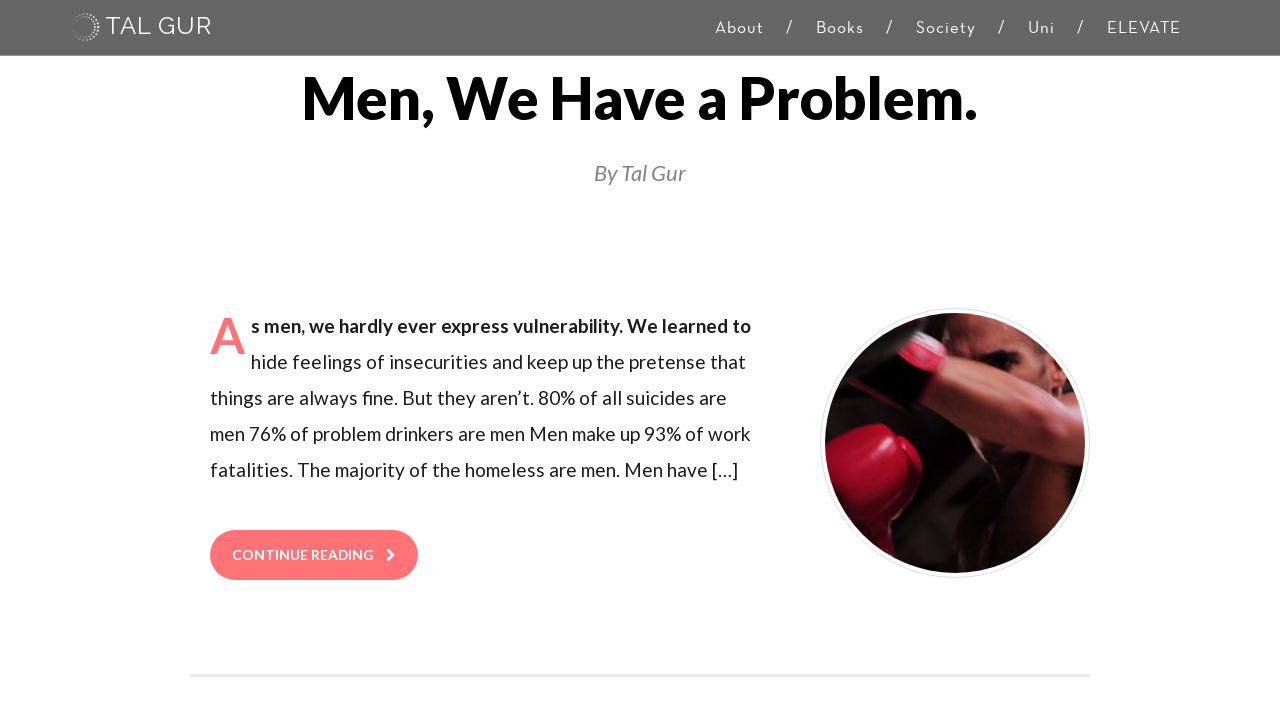

--- FILE ---
content_type: text/html; charset=UTF-8
request_url: https://talgur.org/blog/
body_size: 22134
content:
<!DOCTYPE html>

<html lang="en-US">
	
	<head>
		
		<meta charset="UTF-8" />
		
		
		
		<meta http-equiv="Content-Type" content="text/html; charset=UTF-8" />
		
		<link rel="pingback" href="https://talgur.org/xmlrpc.php" />
		<link href="https://fonts.googleapis.com/css?family=Raleway:300,400,700,900" rel="stylesheet">
		<!-- <link href="https://talgur.org/wp-content/themes/ontopic/css/bootstrap.min.css" rel="stylesheet"> -->
		<link href="https://talgur.org/wp-content/themes/ontopic/css/font-awesome.min.css" rel="stylesheet" type="text/css">
		<link href="https://fonts.googleapis.com/css?family=Syncopate" rel="stylesheet">
		<link href="https://fonts.googleapis.com/css?family=Open+Sans:300" rel="stylesheet">
		<link href="https://fonts.googleapis.com/css2?family=Eczar:wght@600&display=swap" rel="stylesheet">	
		<link href="https://fonts.googleapis.com/css2?family=Lato:ital,wght@0,100;0,300;0,400;0,700;0,900;1,100;1,300;1,400;1,700;1,900&display=swap" rel="stylesheet">
		<meta name='robots' content='index, follow, max-image-preview:large, max-snippet:-1, max-video-preview:-1' />
	<style>img:is([sizes="auto" i], [sizes^="auto," i]) { contain-intrinsic-size: 3000px 1500px }</style>
	
	<!-- This site is optimized with the Yoast SEO plugin v26.5 - https://yoast.com/wordpress/plugins/seo/ -->
	<title>Blog | Tal Gur</title>
	<link rel="canonical" href="https://talgur.org/blog/" />
	<meta property="og:locale" content="en_US" />
	<meta property="og:type" content="article" />
	<meta property="og:title" content="Blog | Tal Gur" />
	<meta property="og:url" content="https://talgur.org/blog/" />
	<meta property="og:site_name" content="Tal Gur" />
	<meta property="article:modified_time" content="2013-08-31T11:27:11+00:00" />
	<script type="application/ld+json" class="yoast-schema-graph">{"@context":"https://schema.org","@graph":[{"@type":"WebPage","@id":"https://talgur.org/blog/","url":"https://talgur.org/blog/","name":"Blog | Tal Gur","isPartOf":{"@id":"https://talgur.org/#website"},"datePublished":"2012-12-30T14:59:12+00:00","dateModified":"2013-08-31T11:27:11+00:00","breadcrumb":{"@id":"https://talgur.org/blog/#breadcrumb"},"inLanguage":"en-US","potentialAction":[{"@type":"ReadAction","target":["https://talgur.org/blog/"]}]},{"@type":"BreadcrumbList","@id":"https://talgur.org/blog/#breadcrumb","itemListElement":[{"@type":"ListItem","position":1,"name":"Home","item":"https://talgur.org/"},{"@type":"ListItem","position":2,"name":"Blog"}]},{"@type":"WebSite","@id":"https://talgur.org/#website","url":"https://talgur.org/","name":"Tal Gur","description":"","potentialAction":[{"@type":"SearchAction","target":{"@type":"EntryPoint","urlTemplate":"https://talgur.org/?s={search_term_string}"},"query-input":{"@type":"PropertyValueSpecification","valueRequired":true,"valueName":"search_term_string"}}],"inLanguage":"en-US"}]}</script>
	<!-- / Yoast SEO plugin. -->


<link rel='dns-prefetch' href='//code.jquery.com' />
<link rel='dns-prefetch' href='//secure.gravatar.com' />
<link rel='dns-prefetch' href='//stats.wp.com' />
<link rel='dns-prefetch' href='//v0.wordpress.com' />
<link rel="alternate" type="application/rss+xml" title="Tal Gur &raquo; Feed" href="https://talgur.org/feed/" />
<link rel="alternate" type="application/rss+xml" title="Tal Gur &raquo; Comments Feed" href="https://talgur.org/comments/feed/" />
<link rel="alternate" type="application/rss+xml" title="Tal Gur &raquo; Blog Comments Feed" href="https://talgur.org/blog/feed/" />
<script type="text/javascript">
/* <![CDATA[ */
window._wpemojiSettings = {"baseUrl":"https:\/\/s.w.org\/images\/core\/emoji\/16.0.1\/72x72\/","ext":".png","svgUrl":"https:\/\/s.w.org\/images\/core\/emoji\/16.0.1\/svg\/","svgExt":".svg","source":{"concatemoji":"https:\/\/talgur.org\/wp-includes\/js\/wp-emoji-release.min.js?ver=6.8.3"}};
/*! This file is auto-generated */
!function(s,n){var o,i,e;function c(e){try{var t={supportTests:e,timestamp:(new Date).valueOf()};sessionStorage.setItem(o,JSON.stringify(t))}catch(e){}}function p(e,t,n){e.clearRect(0,0,e.canvas.width,e.canvas.height),e.fillText(t,0,0);var t=new Uint32Array(e.getImageData(0,0,e.canvas.width,e.canvas.height).data),a=(e.clearRect(0,0,e.canvas.width,e.canvas.height),e.fillText(n,0,0),new Uint32Array(e.getImageData(0,0,e.canvas.width,e.canvas.height).data));return t.every(function(e,t){return e===a[t]})}function u(e,t){e.clearRect(0,0,e.canvas.width,e.canvas.height),e.fillText(t,0,0);for(var n=e.getImageData(16,16,1,1),a=0;a<n.data.length;a++)if(0!==n.data[a])return!1;return!0}function f(e,t,n,a){switch(t){case"flag":return n(e,"\ud83c\udff3\ufe0f\u200d\u26a7\ufe0f","\ud83c\udff3\ufe0f\u200b\u26a7\ufe0f")?!1:!n(e,"\ud83c\udde8\ud83c\uddf6","\ud83c\udde8\u200b\ud83c\uddf6")&&!n(e,"\ud83c\udff4\udb40\udc67\udb40\udc62\udb40\udc65\udb40\udc6e\udb40\udc67\udb40\udc7f","\ud83c\udff4\u200b\udb40\udc67\u200b\udb40\udc62\u200b\udb40\udc65\u200b\udb40\udc6e\u200b\udb40\udc67\u200b\udb40\udc7f");case"emoji":return!a(e,"\ud83e\udedf")}return!1}function g(e,t,n,a){var r="undefined"!=typeof WorkerGlobalScope&&self instanceof WorkerGlobalScope?new OffscreenCanvas(300,150):s.createElement("canvas"),o=r.getContext("2d",{willReadFrequently:!0}),i=(o.textBaseline="top",o.font="600 32px Arial",{});return e.forEach(function(e){i[e]=t(o,e,n,a)}),i}function t(e){var t=s.createElement("script");t.src=e,t.defer=!0,s.head.appendChild(t)}"undefined"!=typeof Promise&&(o="wpEmojiSettingsSupports",i=["flag","emoji"],n.supports={everything:!0,everythingExceptFlag:!0},e=new Promise(function(e){s.addEventListener("DOMContentLoaded",e,{once:!0})}),new Promise(function(t){var n=function(){try{var e=JSON.parse(sessionStorage.getItem(o));if("object"==typeof e&&"number"==typeof e.timestamp&&(new Date).valueOf()<e.timestamp+604800&&"object"==typeof e.supportTests)return e.supportTests}catch(e){}return null}();if(!n){if("undefined"!=typeof Worker&&"undefined"!=typeof OffscreenCanvas&&"undefined"!=typeof URL&&URL.createObjectURL&&"undefined"!=typeof Blob)try{var e="postMessage("+g.toString()+"("+[JSON.stringify(i),f.toString(),p.toString(),u.toString()].join(",")+"));",a=new Blob([e],{type:"text/javascript"}),r=new Worker(URL.createObjectURL(a),{name:"wpTestEmojiSupports"});return void(r.onmessage=function(e){c(n=e.data),r.terminate(),t(n)})}catch(e){}c(n=g(i,f,p,u))}t(n)}).then(function(e){for(var t in e)n.supports[t]=e[t],n.supports.everything=n.supports.everything&&n.supports[t],"flag"!==t&&(n.supports.everythingExceptFlag=n.supports.everythingExceptFlag&&n.supports[t]);n.supports.everythingExceptFlag=n.supports.everythingExceptFlag&&!n.supports.flag,n.DOMReady=!1,n.readyCallback=function(){n.DOMReady=!0}}).then(function(){return e}).then(function(){var e;n.supports.everything||(n.readyCallback(),(e=n.source||{}).concatemoji?t(e.concatemoji):e.wpemoji&&e.twemoji&&(t(e.twemoji),t(e.wpemoji)))}))}((window,document),window._wpemojiSettings);
/* ]]> */
</script>
<style id='wp-emoji-styles-inline-css' type='text/css'>

	img.wp-smiley, img.emoji {
		display: inline !important;
		border: none !important;
		box-shadow: none !important;
		height: 1em !important;
		width: 1em !important;
		margin: 0 0.07em !important;
		vertical-align: -0.1em !important;
		background: none !important;
		padding: 0 !important;
	}
</style>
<link rel='stylesheet' id='wp-block-library-css' href='https://talgur.org/wp-includes/css/dist/block-library/style.min.css?ver=6.8.3' type='text/css' media='all' />
<style id='classic-theme-styles-inline-css' type='text/css'>
/*! This file is auto-generated */
.wp-block-button__link{color:#fff;background-color:#32373c;border-radius:9999px;box-shadow:none;text-decoration:none;padding:calc(.667em + 2px) calc(1.333em + 2px);font-size:1.125em}.wp-block-file__button{background:#32373c;color:#fff;text-decoration:none}
</style>
<link rel='stylesheet' id='fca-ept4-column-css-css' href='https://talgur.org/wp-content/plugins/easy-pricing-tables/includes/v4/blocks/column/column.min.css?ver=4.1.1' type='text/css' media='all' />
<link rel='stylesheet' id='wp-components-css' href='https://talgur.org/wp-includes/css/dist/components/style.min.css?ver=6.8.3' type='text/css' media='all' />
<link rel='stylesheet' id='wp-preferences-css' href='https://talgur.org/wp-includes/css/dist/preferences/style.min.css?ver=6.8.3' type='text/css' media='all' />
<link rel='stylesheet' id='wp-block-editor-css' href='https://talgur.org/wp-includes/css/dist/block-editor/style.min.css?ver=6.8.3' type='text/css' media='all' />
<link rel='stylesheet' id='popup-maker-block-library-style-css' href='https://talgur.org/wp-content/plugins/popup-maker/dist/packages/block-library-style.css?ver=dbea705cfafe089d65f1' type='text/css' media='all' />
<link rel='stylesheet' id='mediaelement-css' href='https://talgur.org/wp-includes/js/mediaelement/mediaelementplayer-legacy.min.css?ver=4.2.17' type='text/css' media='all' />
<link rel='stylesheet' id='wp-mediaelement-css' href='https://talgur.org/wp-includes/js/mediaelement/wp-mediaelement.min.css?ver=6.8.3' type='text/css' media='all' />
<style id='jetpack-sharing-buttons-style-inline-css' type='text/css'>
.jetpack-sharing-buttons__services-list{display:flex;flex-direction:row;flex-wrap:wrap;gap:0;list-style-type:none;margin:5px;padding:0}.jetpack-sharing-buttons__services-list.has-small-icon-size{font-size:12px}.jetpack-sharing-buttons__services-list.has-normal-icon-size{font-size:16px}.jetpack-sharing-buttons__services-list.has-large-icon-size{font-size:24px}.jetpack-sharing-buttons__services-list.has-huge-icon-size{font-size:36px}@media print{.jetpack-sharing-buttons__services-list{display:none!important}}.editor-styles-wrapper .wp-block-jetpack-sharing-buttons{gap:0;padding-inline-start:0}ul.jetpack-sharing-buttons__services-list.has-background{padding:1.25em 2.375em}
</style>
<link rel='stylesheet' id='fca-ept-editor-style-css' href='https://talgur.org/wp-content/plugins/easy-pricing-tables/assets/blocks/editor/fca-ept-editor.min.css?ver=4.1.1' type='text/css' media='all' />
<link rel='stylesheet' id='fca-ept-layout1-style-css' href='https://talgur.org/wp-content/plugins/easy-pricing-tables/assets/blocks/layout1/fca-ept-layout1.min.css?ver=4.1.1' type='text/css' media='all' />
<link rel='stylesheet' id='fca-ept-layout2-style-css' href='https://talgur.org/wp-content/plugins/easy-pricing-tables/assets/blocks/layout2/fca-ept-layout2.min.css?ver=4.1.1' type='text/css' media='all' />
<link rel='stylesheet' id='dh-ptp-design1-css' href='https://talgur.org/wp-content/plugins/easy-pricing-tables/assets/pricing-tables/design1/pricingtable.min.css?ver=4.1.1' type='text/css' media='all' />
<link rel='stylesheet' id='dh-ptp-block-css-css' href='https://talgur.org/wp-content/plugins/easy-pricing-tables/assets/blocks/legacy/block.css?ver=4.1.1' type='text/css' media='all' />
<style id='global-styles-inline-css' type='text/css'>
:root{--wp--preset--aspect-ratio--square: 1;--wp--preset--aspect-ratio--4-3: 4/3;--wp--preset--aspect-ratio--3-4: 3/4;--wp--preset--aspect-ratio--3-2: 3/2;--wp--preset--aspect-ratio--2-3: 2/3;--wp--preset--aspect-ratio--16-9: 16/9;--wp--preset--aspect-ratio--9-16: 9/16;--wp--preset--color--black: #000000;--wp--preset--color--cyan-bluish-gray: #abb8c3;--wp--preset--color--white: #ffffff;--wp--preset--color--pale-pink: #f78da7;--wp--preset--color--vivid-red: #cf2e2e;--wp--preset--color--luminous-vivid-orange: #ff6900;--wp--preset--color--luminous-vivid-amber: #fcb900;--wp--preset--color--light-green-cyan: #7bdcb5;--wp--preset--color--vivid-green-cyan: #00d084;--wp--preset--color--pale-cyan-blue: #8ed1fc;--wp--preset--color--vivid-cyan-blue: #0693e3;--wp--preset--color--vivid-purple: #9b51e0;--wp--preset--gradient--vivid-cyan-blue-to-vivid-purple: linear-gradient(135deg,rgba(6,147,227,1) 0%,rgb(155,81,224) 100%);--wp--preset--gradient--light-green-cyan-to-vivid-green-cyan: linear-gradient(135deg,rgb(122,220,180) 0%,rgb(0,208,130) 100%);--wp--preset--gradient--luminous-vivid-amber-to-luminous-vivid-orange: linear-gradient(135deg,rgba(252,185,0,1) 0%,rgba(255,105,0,1) 100%);--wp--preset--gradient--luminous-vivid-orange-to-vivid-red: linear-gradient(135deg,rgba(255,105,0,1) 0%,rgb(207,46,46) 100%);--wp--preset--gradient--very-light-gray-to-cyan-bluish-gray: linear-gradient(135deg,rgb(238,238,238) 0%,rgb(169,184,195) 100%);--wp--preset--gradient--cool-to-warm-spectrum: linear-gradient(135deg,rgb(74,234,220) 0%,rgb(151,120,209) 20%,rgb(207,42,186) 40%,rgb(238,44,130) 60%,rgb(251,105,98) 80%,rgb(254,248,76) 100%);--wp--preset--gradient--blush-light-purple: linear-gradient(135deg,rgb(255,206,236) 0%,rgb(152,150,240) 100%);--wp--preset--gradient--blush-bordeaux: linear-gradient(135deg,rgb(254,205,165) 0%,rgb(254,45,45) 50%,rgb(107,0,62) 100%);--wp--preset--gradient--luminous-dusk: linear-gradient(135deg,rgb(255,203,112) 0%,rgb(199,81,192) 50%,rgb(65,88,208) 100%);--wp--preset--gradient--pale-ocean: linear-gradient(135deg,rgb(255,245,203) 0%,rgb(182,227,212) 50%,rgb(51,167,181) 100%);--wp--preset--gradient--electric-grass: linear-gradient(135deg,rgb(202,248,128) 0%,rgb(113,206,126) 100%);--wp--preset--gradient--midnight: linear-gradient(135deg,rgb(2,3,129) 0%,rgb(40,116,252) 100%);--wp--preset--font-size--small: 13px;--wp--preset--font-size--medium: 20px;--wp--preset--font-size--large: 36px;--wp--preset--font-size--x-large: 42px;--wp--preset--spacing--20: 0.44rem;--wp--preset--spacing--30: 0.67rem;--wp--preset--spacing--40: 1rem;--wp--preset--spacing--50: 1.5rem;--wp--preset--spacing--60: 2.25rem;--wp--preset--spacing--70: 3.38rem;--wp--preset--spacing--80: 5.06rem;--wp--preset--shadow--natural: 6px 6px 9px rgba(0, 0, 0, 0.2);--wp--preset--shadow--deep: 12px 12px 50px rgba(0, 0, 0, 0.4);--wp--preset--shadow--sharp: 6px 6px 0px rgba(0, 0, 0, 0.2);--wp--preset--shadow--outlined: 6px 6px 0px -3px rgba(255, 255, 255, 1), 6px 6px rgba(0, 0, 0, 1);--wp--preset--shadow--crisp: 6px 6px 0px rgba(0, 0, 0, 1);}:where(.is-layout-flex){gap: 0.5em;}:where(.is-layout-grid){gap: 0.5em;}body .is-layout-flex{display: flex;}.is-layout-flex{flex-wrap: wrap;align-items: center;}.is-layout-flex > :is(*, div){margin: 0;}body .is-layout-grid{display: grid;}.is-layout-grid > :is(*, div){margin: 0;}:where(.wp-block-columns.is-layout-flex){gap: 2em;}:where(.wp-block-columns.is-layout-grid){gap: 2em;}:where(.wp-block-post-template.is-layout-flex){gap: 1.25em;}:where(.wp-block-post-template.is-layout-grid){gap: 1.25em;}.has-black-color{color: var(--wp--preset--color--black) !important;}.has-cyan-bluish-gray-color{color: var(--wp--preset--color--cyan-bluish-gray) !important;}.has-white-color{color: var(--wp--preset--color--white) !important;}.has-pale-pink-color{color: var(--wp--preset--color--pale-pink) !important;}.has-vivid-red-color{color: var(--wp--preset--color--vivid-red) !important;}.has-luminous-vivid-orange-color{color: var(--wp--preset--color--luminous-vivid-orange) !important;}.has-luminous-vivid-amber-color{color: var(--wp--preset--color--luminous-vivid-amber) !important;}.has-light-green-cyan-color{color: var(--wp--preset--color--light-green-cyan) !important;}.has-vivid-green-cyan-color{color: var(--wp--preset--color--vivid-green-cyan) !important;}.has-pale-cyan-blue-color{color: var(--wp--preset--color--pale-cyan-blue) !important;}.has-vivid-cyan-blue-color{color: var(--wp--preset--color--vivid-cyan-blue) !important;}.has-vivid-purple-color{color: var(--wp--preset--color--vivid-purple) !important;}.has-black-background-color{background-color: var(--wp--preset--color--black) !important;}.has-cyan-bluish-gray-background-color{background-color: var(--wp--preset--color--cyan-bluish-gray) !important;}.has-white-background-color{background-color: var(--wp--preset--color--white) !important;}.has-pale-pink-background-color{background-color: var(--wp--preset--color--pale-pink) !important;}.has-vivid-red-background-color{background-color: var(--wp--preset--color--vivid-red) !important;}.has-luminous-vivid-orange-background-color{background-color: var(--wp--preset--color--luminous-vivid-orange) !important;}.has-luminous-vivid-amber-background-color{background-color: var(--wp--preset--color--luminous-vivid-amber) !important;}.has-light-green-cyan-background-color{background-color: var(--wp--preset--color--light-green-cyan) !important;}.has-vivid-green-cyan-background-color{background-color: var(--wp--preset--color--vivid-green-cyan) !important;}.has-pale-cyan-blue-background-color{background-color: var(--wp--preset--color--pale-cyan-blue) !important;}.has-vivid-cyan-blue-background-color{background-color: var(--wp--preset--color--vivid-cyan-blue) !important;}.has-vivid-purple-background-color{background-color: var(--wp--preset--color--vivid-purple) !important;}.has-black-border-color{border-color: var(--wp--preset--color--black) !important;}.has-cyan-bluish-gray-border-color{border-color: var(--wp--preset--color--cyan-bluish-gray) !important;}.has-white-border-color{border-color: var(--wp--preset--color--white) !important;}.has-pale-pink-border-color{border-color: var(--wp--preset--color--pale-pink) !important;}.has-vivid-red-border-color{border-color: var(--wp--preset--color--vivid-red) !important;}.has-luminous-vivid-orange-border-color{border-color: var(--wp--preset--color--luminous-vivid-orange) !important;}.has-luminous-vivid-amber-border-color{border-color: var(--wp--preset--color--luminous-vivid-amber) !important;}.has-light-green-cyan-border-color{border-color: var(--wp--preset--color--light-green-cyan) !important;}.has-vivid-green-cyan-border-color{border-color: var(--wp--preset--color--vivid-green-cyan) !important;}.has-pale-cyan-blue-border-color{border-color: var(--wp--preset--color--pale-cyan-blue) !important;}.has-vivid-cyan-blue-border-color{border-color: var(--wp--preset--color--vivid-cyan-blue) !important;}.has-vivid-purple-border-color{border-color: var(--wp--preset--color--vivid-purple) !important;}.has-vivid-cyan-blue-to-vivid-purple-gradient-background{background: var(--wp--preset--gradient--vivid-cyan-blue-to-vivid-purple) !important;}.has-light-green-cyan-to-vivid-green-cyan-gradient-background{background: var(--wp--preset--gradient--light-green-cyan-to-vivid-green-cyan) !important;}.has-luminous-vivid-amber-to-luminous-vivid-orange-gradient-background{background: var(--wp--preset--gradient--luminous-vivid-amber-to-luminous-vivid-orange) !important;}.has-luminous-vivid-orange-to-vivid-red-gradient-background{background: var(--wp--preset--gradient--luminous-vivid-orange-to-vivid-red) !important;}.has-very-light-gray-to-cyan-bluish-gray-gradient-background{background: var(--wp--preset--gradient--very-light-gray-to-cyan-bluish-gray) !important;}.has-cool-to-warm-spectrum-gradient-background{background: var(--wp--preset--gradient--cool-to-warm-spectrum) !important;}.has-blush-light-purple-gradient-background{background: var(--wp--preset--gradient--blush-light-purple) !important;}.has-blush-bordeaux-gradient-background{background: var(--wp--preset--gradient--blush-bordeaux) !important;}.has-luminous-dusk-gradient-background{background: var(--wp--preset--gradient--luminous-dusk) !important;}.has-pale-ocean-gradient-background{background: var(--wp--preset--gradient--pale-ocean) !important;}.has-electric-grass-gradient-background{background: var(--wp--preset--gradient--electric-grass) !important;}.has-midnight-gradient-background{background: var(--wp--preset--gradient--midnight) !important;}.has-small-font-size{font-size: var(--wp--preset--font-size--small) !important;}.has-medium-font-size{font-size: var(--wp--preset--font-size--medium) !important;}.has-large-font-size{font-size: var(--wp--preset--font-size--large) !important;}.has-x-large-font-size{font-size: var(--wp--preset--font-size--x-large) !important;}
:where(.wp-block-post-template.is-layout-flex){gap: 1.25em;}:where(.wp-block-post-template.is-layout-grid){gap: 1.25em;}
:where(.wp-block-columns.is-layout-flex){gap: 2em;}:where(.wp-block-columns.is-layout-grid){gap: 2em;}
:root :where(.wp-block-pullquote){font-size: 1.5em;line-height: 1.6;}
</style>
<link rel='stylesheet' id='contact-form-7-css' href='https://talgur.org/wp-content/plugins/contact-form-7/includes/css/styles.css?ver=6.1.4' type='text/css' media='all' />
<link rel='stylesheet' id='bootstrap-css-css' href='https://talgur.org/wp-content/themes/ontopic/css/bootstrap.min.css?ver=6.8.3' type='text/css' media='all' />
<link rel='stylesheet' id='popup-maker-site-css' href='//talgur.org/wp-content/uploads/pum/pum-site-styles.css?generated=1757672005&#038;ver=1.21.5' type='text/css' media='all' />
<link rel='stylesheet' id='theme-stylesheet-css' href='https://talgur.org/wp-content/themes/ontopic/style.css?random=1769433132&#038;ver=6.8.3' type='text/css' media='all' />
<link rel='stylesheet' id='woo-layout-css' href='https://talgur.org/wp-content/themes/ontopic/css/layout.css?ver=6.8.3' type='text/css' media='all' />
<link rel='stylesheet' id='ws-plugin--s2member-css' href='https://talgur.org/wp-content/plugins/s2member/s2member-o.php?ws_plugin__s2member_css=1&#038;qcABC=1&#038;ver=251005-2094701552' type='text/css' media='all' />
<script type="text/javascript" src="https://talgur.org/wp-includes/js/jquery/jquery.min.js?ver=3.7.1" id="jquery-core-js"></script>
<script type="text/javascript" src="https://talgur.org/wp-includes/js/jquery/jquery-migrate.min.js?ver=3.4.1" id="jquery-migrate-js"></script>
<script type="text/javascript" src="https://talgur.org/wp-includes/js/dist/vendor/react.min.js?ver=18.3.1.1" id="react-js"></script>
<script type="text/javascript" src="https://talgur.org/wp-includes/js/dist/vendor/react-jsx-runtime.min.js?ver=18.3.1" id="react-jsx-runtime-js"></script>
<script type="text/javascript" src="https://talgur.org/wp-includes/js/dist/autop.min.js?ver=9fb50649848277dd318d" id="wp-autop-js"></script>
<script type="text/javascript" src="https://talgur.org/wp-includes/js/dist/vendor/wp-polyfill.min.js?ver=3.15.0" id="wp-polyfill-js"></script>
<script type="text/javascript" src="https://talgur.org/wp-includes/js/dist/blob.min.js?ver=9113eed771d446f4a556" id="wp-blob-js"></script>
<script type="text/javascript" src="https://talgur.org/wp-includes/js/dist/block-serialization-default-parser.min.js?ver=14d44daebf663d05d330" id="wp-block-serialization-default-parser-js"></script>
<script type="text/javascript" src="https://talgur.org/wp-includes/js/dist/hooks.min.js?ver=4d63a3d491d11ffd8ac6" id="wp-hooks-js"></script>
<script type="text/javascript" src="https://talgur.org/wp-includes/js/dist/deprecated.min.js?ver=e1f84915c5e8ae38964c" id="wp-deprecated-js"></script>
<script type="text/javascript" src="https://talgur.org/wp-includes/js/dist/dom.min.js?ver=80bd57c84b45cf04f4ce" id="wp-dom-js"></script>
<script type="text/javascript" src="https://talgur.org/wp-includes/js/dist/vendor/react-dom.min.js?ver=18.3.1.1" id="react-dom-js"></script>
<script type="text/javascript" src="https://talgur.org/wp-includes/js/dist/escape-html.min.js?ver=6561a406d2d232a6fbd2" id="wp-escape-html-js"></script>
<script type="text/javascript" src="https://talgur.org/wp-includes/js/dist/element.min.js?ver=a4eeeadd23c0d7ab1d2d" id="wp-element-js"></script>
<script type="text/javascript" src="https://talgur.org/wp-includes/js/dist/is-shallow-equal.min.js?ver=e0f9f1d78d83f5196979" id="wp-is-shallow-equal-js"></script>
<script type="text/javascript" src="https://talgur.org/wp-includes/js/dist/i18n.min.js?ver=5e580eb46a90c2b997e6" id="wp-i18n-js"></script>
<script type="text/javascript" id="wp-i18n-js-after">
/* <![CDATA[ */
wp.i18n.setLocaleData( { 'text direction\u0004ltr': [ 'ltr' ] } );
/* ]]> */
</script>
<script type="text/javascript" src="https://talgur.org/wp-includes/js/dist/keycodes.min.js?ver=034ff647a54b018581d3" id="wp-keycodes-js"></script>
<script type="text/javascript" src="https://talgur.org/wp-includes/js/dist/priority-queue.min.js?ver=9c21c957c7e50ffdbf48" id="wp-priority-queue-js"></script>
<script type="text/javascript" src="https://talgur.org/wp-includes/js/dist/compose.min.js?ver=84bcf832a5c99203f3db" id="wp-compose-js"></script>
<script type="text/javascript" src="https://talgur.org/wp-includes/js/dist/private-apis.min.js?ver=0f8478f1ba7e0eea562b" id="wp-private-apis-js"></script>
<script type="text/javascript" src="https://talgur.org/wp-includes/js/dist/redux-routine.min.js?ver=8bb92d45458b29590f53" id="wp-redux-routine-js"></script>
<script type="text/javascript" src="https://talgur.org/wp-includes/js/dist/data.min.js?ver=fe6c4835cd00e12493c3" id="wp-data-js"></script>
<script type="text/javascript" id="wp-data-js-after">
/* <![CDATA[ */
( function() {
	var userId = 0;
	var storageKey = "WP_DATA_USER_" + userId;
	wp.data
		.use( wp.data.plugins.persistence, { storageKey: storageKey } );
} )();
/* ]]> */
</script>
<script type="text/javascript" src="https://talgur.org/wp-includes/js/dist/html-entities.min.js?ver=2cd3358363e0675638fb" id="wp-html-entities-js"></script>
<script type="text/javascript" src="https://talgur.org/wp-includes/js/dist/dom-ready.min.js?ver=f77871ff7694fffea381" id="wp-dom-ready-js"></script>
<script type="text/javascript" src="https://talgur.org/wp-includes/js/dist/a11y.min.js?ver=3156534cc54473497e14" id="wp-a11y-js"></script>
<script type="text/javascript" src="https://talgur.org/wp-includes/js/dist/rich-text.min.js?ver=74178fc8c4d67d66f1a8" id="wp-rich-text-js"></script>
<script type="text/javascript" src="https://talgur.org/wp-includes/js/dist/shortcode.min.js?ver=b7747eee0efafd2f0c3b" id="wp-shortcode-js"></script>
<script type="text/javascript" src="https://talgur.org/wp-includes/js/dist/warning.min.js?ver=ed7c8b0940914f4fe44b" id="wp-warning-js"></script>
<script type="text/javascript" src="https://talgur.org/wp-includes/js/dist/blocks.min.js?ver=84530c06a3c62815b497" id="wp-blocks-js"></script>
<script type="text/javascript" src="https://talgur.org/wp-includes/js/dist/url.min.js?ver=c2964167dfe2477c14ea" id="wp-url-js"></script>
<script type="text/javascript" src="https://talgur.org/wp-includes/js/dist/api-fetch.min.js?ver=3623a576c78df404ff20" id="wp-api-fetch-js"></script>
<script type="text/javascript" id="wp-api-fetch-js-after">
/* <![CDATA[ */
wp.apiFetch.use( wp.apiFetch.createRootURLMiddleware( "https://talgur.org/wp-json/" ) );
wp.apiFetch.nonceMiddleware = wp.apiFetch.createNonceMiddleware( "bba6a26f1c" );
wp.apiFetch.use( wp.apiFetch.nonceMiddleware );
wp.apiFetch.use( wp.apiFetch.mediaUploadMiddleware );
wp.apiFetch.nonceEndpoint = "https://talgur.org/wp-admin/admin-ajax.php?action=rest-nonce";
/* ]]> */
</script>
<script type="text/javascript" src="https://talgur.org/wp-includes/js/dist/vendor/moment.min.js?ver=2.30.1" id="moment-js"></script>
<script type="text/javascript" id="moment-js-after">
/* <![CDATA[ */
moment.updateLocale( 'en_US', {"months":["January","February","March","April","May","June","July","August","September","October","November","December"],"monthsShort":["Jan","Feb","Mar","Apr","May","Jun","Jul","Aug","Sep","Oct","Nov","Dec"],"weekdays":["Sunday","Monday","Tuesday","Wednesday","Thursday","Friday","Saturday"],"weekdaysShort":["Sun","Mon","Tue","Wed","Thu","Fri","Sat"],"week":{"dow":1},"longDateFormat":{"LT":"g:i a","LTS":null,"L":null,"LL":"F j, Y","LLL":"F j, Y g:i a","LLLL":null}} );
/* ]]> */
</script>
<script type="text/javascript" src="https://talgur.org/wp-includes/js/dist/date.min.js?ver=85ff222add187a4e358f" id="wp-date-js"></script>
<script type="text/javascript" id="wp-date-js-after">
/* <![CDATA[ */
wp.date.setSettings( {"l10n":{"locale":"en_US","months":["January","February","March","April","May","June","July","August","September","October","November","December"],"monthsShort":["Jan","Feb","Mar","Apr","May","Jun","Jul","Aug","Sep","Oct","Nov","Dec"],"weekdays":["Sunday","Monday","Tuesday","Wednesday","Thursday","Friday","Saturday"],"weekdaysShort":["Sun","Mon","Tue","Wed","Thu","Fri","Sat"],"meridiem":{"am":"am","pm":"pm","AM":"AM","PM":"PM"},"relative":{"future":"%s from now","past":"%s ago","s":"a second","ss":"%d seconds","m":"a minute","mm":"%d minutes","h":"an hour","hh":"%d hours","d":"a day","dd":"%d days","M":"a month","MM":"%d months","y":"a year","yy":"%d years"},"startOfWeek":1},"formats":{"time":"g:i a","date":"F j, Y","datetime":"F j, Y g:i a","datetimeAbbreviated":"M j, Y g:i a"},"timezone":{"offset":0,"offsetFormatted":"0","string":"","abbr":""}} );
/* ]]> */
</script>
<script type="text/javascript" src="https://talgur.org/wp-includes/js/dist/primitives.min.js?ver=aef2543ab60c8c9bb609" id="wp-primitives-js"></script>
<script type="text/javascript" src="https://talgur.org/wp-includes/js/dist/components.min.js?ver=865f2ec3b5f5195705e0" id="wp-components-js"></script>
<script type="text/javascript" src="https://talgur.org/wp-includes/js/dist/server-side-render.min.js?ver=345a014347e34be995f0" id="wp-server-side-render-js"></script>
<script type="text/javascript" src="https://talgur.org/wp-includes/js/dist/keyboard-shortcuts.min.js?ver=32686e58e84193ce808b" id="wp-keyboard-shortcuts-js"></script>
<script type="text/javascript" src="https://talgur.org/wp-includes/js/dist/commands.min.js?ver=14ee29ad1743be844b11" id="wp-commands-js"></script>
<script type="text/javascript" src="https://talgur.org/wp-includes/js/dist/notices.min.js?ver=673a68a7ac2f556ed50b" id="wp-notices-js"></script>
<script type="text/javascript" src="https://talgur.org/wp-includes/js/dist/preferences-persistence.min.js?ver=9307a8c9e3254140a223" id="wp-preferences-persistence-js"></script>
<script type="text/javascript" src="https://talgur.org/wp-includes/js/dist/preferences.min.js?ver=4aa23582b858c882a887" id="wp-preferences-js"></script>
<script type="text/javascript" id="wp-preferences-js-after">
/* <![CDATA[ */
( function() {
				var serverData = false;
				var userId = "0";
				var persistenceLayer = wp.preferencesPersistence.__unstableCreatePersistenceLayer( serverData, userId );
				var preferencesStore = wp.preferences.store;
				wp.data.dispatch( preferencesStore ).setPersistenceLayer( persistenceLayer );
			} ) ();
/* ]]> */
</script>
<script type="text/javascript" src="https://talgur.org/wp-includes/js/dist/style-engine.min.js?ver=08cc10e9532531e22456" id="wp-style-engine-js"></script>
<script type="text/javascript" src="https://talgur.org/wp-includes/js/dist/token-list.min.js?ver=3b5f5dcfde830ecef24f" id="wp-token-list-js"></script>
<script type="text/javascript" src="https://talgur.org/wp-includes/js/dist/block-editor.min.js?ver=b3b0b55b35e04df52f7c" id="wp-block-editor-js"></script>
<script type="text/javascript" src="https://talgur.org/wp-includes/js/dist/core-data.min.js?ver=64479bc080c558e99158" id="wp-core-data-js"></script>
<script type="text/javascript" src="https://talgur.org/wp-includes/js/dist/media-utils.min.js?ver=c3dd622ad8417c2d4474" id="wp-media-utils-js"></script>
<script type="text/javascript" src="https://talgur.org/wp-includes/js/dist/patterns.min.js?ver=6497476653868ae9d711" id="wp-patterns-js"></script>
<script type="text/javascript" src="https://talgur.org/wp-includes/js/dist/plugins.min.js?ver=20303a2de19246c83e5a" id="wp-plugins-js"></script>
<script type="text/javascript" src="https://talgur.org/wp-includes/js/dist/viewport.min.js?ver=829c9a30d366e1e5054c" id="wp-viewport-js"></script>
<script type="text/javascript" src="https://talgur.org/wp-includes/js/dist/wordcount.min.js?ver=55d8c2bf3dc99e7ea5ec" id="wp-wordcount-js"></script>
<script type="text/javascript" src="https://talgur.org/wp-includes/js/dist/editor.min.js?ver=e143f7bc0f4773342f31" id="wp-editor-js"></script>
<script type="text/javascript" id="wp-editor-js-after">
/* <![CDATA[ */
Object.assign( window.wp.editor, window.wp.oldEditor );
/* ]]> */
</script>
<script type="text/javascript" id="uc-gutenberg-blocks-js-extra">
/* <![CDATA[ */
var uc_block = {"title":"UpdraftCentral","description":"Manage your WordPress sites from a central dashboard","settings":"Dashboard Settings","layout":"Layout","require_role":"Require role","fill_content":"Fill entire content area","roles":{"administrator":{"name":"Administrator","capabilities":{"switch_themes":true,"edit_themes":true,"activate_plugins":true,"edit_plugins":true,"edit_users":true,"edit_files":true,"manage_options":true,"moderate_comments":true,"manage_categories":true,"manage_links":true,"upload_files":true,"import":true,"unfiltered_html":true,"edit_posts":true,"edit_others_posts":true,"edit_published_posts":true,"publish_posts":true,"edit_pages":true,"read":true,"level_10":true,"level_9":true,"level_8":true,"level_7":true,"level_6":true,"level_5":true,"level_4":true,"level_3":true,"level_2":true,"level_1":true,"level_0":true,"edit_others_pages":true,"edit_published_pages":true,"publish_pages":true,"delete_pages":true,"delete_others_pages":true,"delete_published_pages":true,"delete_posts":true,"delete_others_posts":true,"delete_published_posts":true,"delete_private_posts":true,"edit_private_posts":true,"read_private_posts":true,"delete_private_pages":true,"edit_private_pages":true,"read_private_pages":true,"delete_users":true,"create_users":true,"unfiltered_upload":true,"edit_dashboard":true,"update_plugins":true,"delete_plugins":true,"install_plugins":true,"update_themes":true,"install_themes":true,"update_core":true,"list_users":true,"remove_users":true,"promote_users":true,"edit_theme_options":true,"delete_themes":true,"export":true,"more_fields_box_size-of-page":true,"more_fields_box_vertical-social-icons":true,"more_fields_box_extra-options":true,"more_fields_box_featured-post":true,"wpseo_bulk_edit":true,"wpseo_manage_options":true,"wf2fa_activate_2fa_self":true,"wf2fa_activate_2fa_others":true,"wf2fa_manage_settings":true,"manage_security":true,"access_s2member_level0":true,"access_s2member_level1":true,"access_s2member_level2":true,"access_s2member_level3":true,"access_s2member_level4":true}},"editor":{"name":"Editor","capabilities":{"moderate_comments":true,"manage_categories":true,"manage_links":true,"upload_files":true,"unfiltered_html":true,"edit_posts":true,"edit_others_posts":true,"edit_published_posts":true,"publish_posts":true,"edit_pages":true,"read":true,"level_7":true,"level_6":true,"level_5":true,"level_4":true,"level_3":true,"level_2":true,"level_1":true,"level_0":true,"edit_others_pages":true,"edit_published_pages":true,"publish_pages":true,"delete_pages":true,"delete_others_pages":true,"delete_published_pages":true,"delete_posts":true,"delete_others_posts":true,"delete_published_posts":true,"delete_private_posts":true,"edit_private_posts":true,"read_private_posts":true,"delete_private_pages":true,"edit_private_pages":true,"read_private_pages":true,"wpseo_bulk_edit":true,"access_s2member_level0":true,"access_s2member_level1":true,"access_s2member_level2":true,"access_s2member_level3":true,"access_s2member_level4":true}},"author":{"name":"Author","capabilities":{"upload_files":true,"edit_posts":true,"edit_published_posts":true,"publish_posts":true,"read":true,"level_2":true,"level_1":true,"level_0":true,"delete_posts":true,"delete_published_posts":true,"wpseo_bulk_edit":true,"access_s2member_level0":true,"access_s2member_level1":true,"access_s2member_level2":true,"access_s2member_level3":true,"access_s2member_level4":true}},"contributor":{"name":"Contributor","capabilities":{"edit_posts":true,"read":true,"level_1":true,"level_0":true,"delete_posts":true,"access_s2member_level0":true,"access_s2member_level1":true,"access_s2member_level2":true,"access_s2member_level3":true,"access_s2member_level4":true}},"subscriber":{"name":"Subscriber","capabilities":{"read":true,"level_0":true,"access_s2member_level0":true}},"wpseo_manager":{"name":"SEO Manager","capabilities":{"moderate_comments":true,"manage_categories":true,"manage_links":true,"upload_files":true,"unfiltered_html":true,"edit_posts":true,"edit_others_posts":true,"edit_published_posts":true,"publish_posts":true,"edit_pages":true,"read":true,"level_7":true,"level_6":true,"level_5":true,"level_4":true,"level_3":true,"level_2":true,"level_1":true,"level_0":true,"edit_others_pages":true,"edit_published_pages":true,"publish_pages":true,"delete_pages":true,"delete_others_pages":true,"delete_published_pages":true,"delete_posts":true,"delete_others_posts":true,"delete_published_posts":true,"delete_private_posts":true,"edit_private_posts":true,"read_private_posts":true,"delete_private_pages":true,"edit_private_pages":true,"read_private_pages":true,"wpseo_bulk_edit":true,"access_s2member_level0":true,"access_s2member_level1":true,"access_s2member_level2":true,"access_s2member_level3":true,"access_s2member_level4":true,"wpseo_edit_advanced_metadata":true,"wpseo_manage_options":true,"view_site_health_checks":true}},"wpseo_editor":{"name":"SEO Editor","capabilities":{"moderate_comments":true,"manage_categories":true,"manage_links":true,"upload_files":true,"unfiltered_html":true,"edit_posts":true,"edit_others_posts":true,"edit_published_posts":true,"publish_posts":true,"edit_pages":true,"read":true,"level_7":true,"level_6":true,"level_5":true,"level_4":true,"level_3":true,"level_2":true,"level_1":true,"level_0":true,"edit_others_pages":true,"edit_published_pages":true,"publish_pages":true,"delete_pages":true,"delete_others_pages":true,"delete_published_pages":true,"delete_posts":true,"delete_others_posts":true,"delete_published_posts":true,"delete_private_posts":true,"edit_private_posts":true,"read_private_posts":true,"delete_private_pages":true,"edit_private_pages":true,"read_private_pages":true,"wpseo_bulk_edit":true,"access_s2member_level0":true,"access_s2member_level1":true,"access_s2member_level2":true,"access_s2member_level3":true,"access_s2member_level4":true,"wpseo_edit_advanced_metadata":true}},"s2member_level1":{"name":"s2Member Level 1","capabilities":{"read":true,"level_0":true,"access_s2member_level0":true,"access_s2member_level1":true}},"s2member_level2":{"name":"s2Member Level 2","capabilities":{"read":true,"level_0":true,"access_s2member_level0":true,"access_s2member_level1":true,"access_s2member_level2":true}},"s2member_level3":{"name":"s2Member Level 3","capabilities":{"read":true,"level_0":true,"access_s2member_level0":true,"access_s2member_level1":true,"access_s2member_level2":true,"access_s2member_level3":true}},"s2member_level4":{"name":"s2Member Level 4","capabilities":{"read":true,"level_0":true,"access_s2member_level0":true,"access_s2member_level1":true,"access_s2member_level2":true,"access_s2member_level3":true,"access_s2member_level4":true}}}};
/* ]]> */
</script>
<script type="text/javascript" src="https://talgur.org/wp-content/plugins/updraftcentral/js/uc-block.min.js?ver=0.8.30" id="uc-gutenberg-blocks-js"></script>
<script type="text/javascript" src="https://talgur.org/wp-content/themes/ontopic/includes/js/fitvids.min.js?ver=1.0" id="fitvids-js"></script>
<script type="text/javascript" src="https://talgur.org/wp-content/themes/ontopic/includes/js/modernizr.min.js?ver=2.6.2" id="modernizr-js"></script>
<script type="text/javascript" src="https://talgur.org/wp-content/themes/ontopic/includes/js/general.js?random=2&amp;ver=6.8.3" id="general-js"></script>
<link rel="https://api.w.org/" href="https://talgur.org/wp-json/" /><link rel="alternate" title="JSON" type="application/json" href="https://talgur.org/wp-json/wp/v2/pages/567" /><link rel="EditURI" type="application/rsd+xml" title="RSD" href="https://talgur.org/xmlrpc.php?rsd" />
<meta name="generator" content="WordPress 6.8.3" />
<link rel='shortlink' href='https://wp.me/P4ejid-99' />
<link rel="alternate" title="oEmbed (JSON)" type="application/json+oembed" href="https://talgur.org/wp-json/oembed/1.0/embed?url=https%3A%2F%2Ftalgur.org%2Fblog%2F" />
<link rel="alternate" title="oEmbed (XML)" type="text/xml+oembed" href="https://talgur.org/wp-json/oembed/1.0/embed?url=https%3A%2F%2Ftalgur.org%2Fblog%2F&#038;format=xml" />
	<style>img#wpstats{display:none}</style>
		
<!-- Theme version -->
<meta name="generator" content="On Topic 1.0.4" />
<meta name="generator" content="WooFramework 5.5.5" />

<!-- Always force latest IE rendering engine (even in intranet) & Chrome Frame -->
<meta http-equiv="X-UA-Compatible" content="IE=edge,chrome=1" />

<!--  Mobile viewport scale | Disable user zooming as the layout is optimised -->
<meta content="initial-scale=1.0; maximum-scale=1.0; user-scalable=no" name="viewport"/>
<!--[if lt IE 9]>
<script src="https://html5shim.googlecode.com/svn/trunk/html5.js"></script>
<![endif]-->
		<!-- All in one Favicon 4.8 --><link rel="icon" href="https://talgur.org/wp-content/uploads/TG.png" type="image/png"/>

<!-- Google Webfonts -->
<link href="https://fonts.googleapis.com/css?family=Droid+Sans:r,b|Lato:400,700,400italic|Open+Sans:r,i,b,bi|Varela" rel="stylesheet" type="text/css" />

<!-- Alt Stylesheet -->
<link href="https://talgur.org/wp-content/themes/ontopic/styles/default.css" rel="stylesheet" type="text/css" />

<!-- Woo Shortcodes CSS -->
<link href="https://talgur.org/wp-content/themes/ontopic/functions/css/shortcodes.css" rel="stylesheet" type="text/css" />

<!-- Custom Stylesheet -->
<link href="https://talgur.org/wp-content/themes/ontopic/custom.css?random=1769433132" rel="stylesheet" type="text/css" />
		
		<script type="text/javascript">
			
			function social_popup(e, url) {
				
				jQuery(window).ready( function(jQuery) {
					
					window.open(url, 'pinterest', 'screenX=100,screenY=100,height=360,width=730');
					
					e.preventDefault();
					
					e.stopPropagation();
					
				});
				
			}
			
		</script>
		
		<link href='https://fonts.googleapis.com/css?family=Ubuntu' rel='stylesheet' type='text/css'>
		
		
	</head>
	
				
			<body data-rsssl=1 class="wp-singular page-template page-template-template-blog page-template-template-blog-php page page-id-567 wp-theme-ontopic chrome alt-style-default layout-default">
				
						
						
			<!-- Navigation -->
			<nav class="navbar navbar-custom navbar-fixed-top" role="navigation"  style='background-color: rgba(0, 0, 0, 0.6);padding-top:5px;padding-bottom:1px; border-bottom-width: 1px; border-bottom-style: solid; border-bottom-color: rgba(255, 255, 255, 0.3);'>
				<div class="container">
					<div class="navbar-header">
						<button type="button" class="navbar-toggle" data-toggle="collapse" data-target=".navbar-main-collapse">
							<i class="fa fa-bars"></i>
						</button>
						<a class="navbar-brand page-scroll" href="https://talgur.org">
							<div style='display:inline-block;vertical-align:middle;margin-top:-5px;margin-right:5px;'>
								<img style='width:30px;' src='https://talgur.org/wp-content/themes/ontopic/images/tg.png'>
								</div><div style='display:inline-block;vertical-align:middle;margin-top:-5px;'>					
								<span>Tal Gur</span>
							</div>
							
						</a>
					</div>
					
					<!-- Collect the nav links, forms, and other content for toggling -->
					<div class="collapse navbar-collapse navbar-right navbar-main-collapse">
						<ul class="nav navbar-nav">
							<!-- Hidden li included to remove active class from about link when scrolled up past about section -->                
							<li>
								<a href="https://talgur.org/#startnow">About</a><span>/</span>
							</li>
							<li>
								<a href="https://talgur.org/books">Books</a><span>/</span>
							</li>
							<li>
								<a href="https://elevatesociety.com/">Society</a><span>/</span>
							</li>							
							<li>
								<a href="https://elevateuni.com/">Uni</a><span>/</span>
							</li>
							<li>
								<a href="https://talgur.org/elevate/">ELEVATE</a><span></span>
							</li>
							
							
							
							
							
						</ul>
					</div>
					<!-- /.navbar-collapse -->
				</div>
				<!-- /.container -->
			</nav>
			
						
			<div id="wrapper" style="height:100%;">
				
				
				
				<div id="inner-wrapper" style="height:100%;padding:0px;">
					
					
					
								
    <!-- #content Starts -->

    <div id="content" class="col-full">





        


        <section id="main">



		


        
<style>
@media only screen and (max-width: 768px) {
#blogimg {
width:100%;
text-align:center;
}

#blogimg img{
float:none !important;
text-align:center !important;
margin-left:auto !important;
margin-right:auto !important;
}

}
</style>

	<article class="post-10181 post type-post status-publish format-standard has-post-thumbnail hentry category-sharing tag-100daysofsharing">



		<header>

			<h1><a href="https://talgur.org/men-we-have-a-problem-90/" rel="bookmark" title="Men, We Have a Problem.">Men, We Have a Problem.</a></h1>

			
<aside class="post-meta">

	
	<span class="post-author">By Tal Gur</span>

	
	

	
</aside>


		</header>

		
                <div id='blogimg'>
		<a href="https://talgur.org/men-we-have-a-problem-90/"  title="Men, We Have a Problem."><img src="https://talgur.org/wp-content/uploads/men-we-have-a-problem-270x270.jpg" alt=""  width="270"  height="270"  class="woo-image thumbnail alignright" /></a>               </div>


		<section id='setmargin' class="entry">

			<p>As men, we hardly ever express vulnerability. We learned to hide feelings of insecurities and keep up the pretense that things are always fine. But they aren&#8217;t. 80% of all suicides are men 76% of problem drinkers are men Men make up 93% of work fatalities. The majority of the homeless are men. Men have [&hellip;]</p>

		</section>



		<footer id='setmargin' class="post-more">

		
			<a class="button" href="https://talgur.org/men-we-have-a-problem-90/" title="Continue Reading">Continue Reading</a>

		
		</footer>



	</article><!-- /.post -->
<style>
@media only screen and (max-width: 768px) {
#blogimg {
width:100%;
text-align:center;
}

#blogimg img{
float:none !important;
text-align:center !important;
margin-left:auto !important;
margin-right:auto !important;
}

}
</style>

	<article class="post-10084 post type-post status-publish format-standard has-post-thumbnail hentry category-sharing tag-100daysofsharing">



		<header>

			<h1><a href="https://talgur.org/idealization-88/" rel="bookmark" title="The bottomless pit of idealization">The bottomless pit of idealization</a></h1>

			
<aside class="post-meta">

	
	<span class="post-author">By Tal Gur</span>

	
	

	
</aside>


		</header>

		
                <div id='blogimg'>
		<a href="https://talgur.org/idealization-88/"  title="The bottomless pit of idealization"><img src="https://talgur.org/wp-content/uploads/StandingSunset-270x270.jpg" alt=""  width="270"  height="270"  class="woo-image thumbnail alignright" /></a>               </div>


		<section id='setmargin' class="entry">

			<p>We all have a point in our life where we idealize something &#8211; money, power, freedom, beauty, prestige, a person&#8230; Here&#8217;s, however, something important to remember: Idealize money, and you&#8217;ll never have enough of it. Idealize power, and you&#8217;ll always be in need of control. Idealize freedom, and you&#8217;ll find yourself constantly running away. Idealize [&hellip;]</p>

		</section>



		<footer id='setmargin' class="post-more">

		
			<a class="button" href="https://talgur.org/idealization-88/" title="Continue Reading">Continue Reading</a>

		
		</footer>



	</article><!-- /.post -->
<style>
@media only screen and (max-width: 768px) {
#blogimg {
width:100%;
text-align:center;
}

#blogimg img{
float:none !important;
text-align:center !important;
margin-left:auto !important;
margin-right:auto !important;
}

}
</style>

	<article class="post-9631 post type-post status-publish format-standard has-post-thumbnail hentry category-sharing tag-100daysofsharing">



		<header>

			<h1><a href="https://talgur.org/day87-sharing/" rel="bookmark" title="Stop. Note to Self.">Stop. Note to Self.</a></h1>

			
<aside class="post-meta">

	
	<span class="post-author">By Tal Gur</span>

	
	

	
</aside>


		</header>

		
                <div id='blogimg'>
		<a href="https://talgur.org/day87-sharing/"  title="Stop. Note to Self."><img src="https://talgur.org/wp-content/uploads/47435378_10156589506530180_4086667004256190464_n-270x270.jpg" alt=""  width="270"  height="270"  class="woo-image thumbnail alignright" /></a>               </div>


		<section id='setmargin' class="entry">

			<p>Stop. Yes, just stop. Sit down for a moment, instead of rushing through life as if it is a race. It isn&#8217;t. Sit down and feel your body. Is it telling you a change is needed? You&#8217;re not going to live forever, you know. Life can be very short. What is it that you truly [&hellip;]</p>

		</section>



		<footer id='setmargin' class="post-more">

		
			<a class="button" href="https://talgur.org/day87-sharing/" title="Continue Reading">Continue Reading</a>

		
		</footer>



	</article><!-- /.post -->
<style>
@media only screen and (max-width: 768px) {
#blogimg {
width:100%;
text-align:center;
}

#blogimg img{
float:none !important;
text-align:center !important;
margin-left:auto !important;
margin-right:auto !important;
}

}
</style>

	<article class="post-10490 post type-post status-publish format-standard has-post-thumbnail hentry category-dreamyear">



		<header>

			<h1><a href="https://talgur.org/renewal/" rel="bookmark" title="Peak Renewal">Peak Renewal</a></h1>

			
<aside class="post-meta">

	
	<span class="post-author">By Tal Gur</span>

	
	

	
</aside>


		</header>

		
                <div id='blogimg'>
		<a href="https://talgur.org/renewal/"  title="Peak Renewal"><img src="https://talgur.org/wp-content/uploads/2015_2016-270x270.jpg" alt=""  width="270"  height="270"  class="woo-image thumbnail alignright" /></a>               </div>


		<section id='setmargin' class="entry">

			<p>We live in a 24/7 fast-paced world. From the moment the internet came into being, we&#8217;ve been constantly “ON,” constantly on our devices, constantly on-the-go. Most of us race through our days without taking enough time to renew our mind, body, and spirit.  When you think about it, we rarely stop in our daily lives [&hellip;]</p>

		</section>



		<footer id='setmargin' class="post-more">

		
			<a class="button" href="https://talgur.org/renewal/" title="Continue Reading">Continue Reading</a>

		
		</footer>



	</article><!-- /.post -->
<style>
@media only screen and (max-width: 768px) {
#blogimg {
width:100%;
text-align:center;
}

#blogimg img{
float:none !important;
text-align:center !important;
margin-left:auto !important;
margin-right:auto !important;
}

}
</style>

	<article class="post-10489 post type-post status-publish format-standard has-post-thumbnail hentry category-dreamyear">



		<header>

			<h1><a href="https://talgur.org/boundaries/" rel="bookmark" title="Elevating Boundaries">Elevating Boundaries</a></h1>

			
<aside class="post-meta">

	
	<span class="post-author">By Tal Gur</span>

	
	

	
</aside>


		</header>

		
                <div id='blogimg'>
		<a href="https://talgur.org/boundaries/"  title="Elevating Boundaries"><img src="https://talgur.org/wp-content/uploads/intuition-270x270.jpg" alt=""  width="270"  height="270"  class="woo-image thumbnail alignright" /></a>               </div>


		<section id='setmargin' class="entry">

			<p>Setting personal boundaries is not only important for ensuring relationships are mutually respectful, but it&#8217;s also imperative for upleveling your life. Your ability to define and maintain these boundaries has a direct impact on the character you want to evolve into, and it can save you a lot of precious time and energy.  When you [&hellip;]</p>

		</section>



		<footer id='setmargin' class="post-more">

		
			<a class="button" href="https://talgur.org/boundaries/" title="Continue Reading">Continue Reading</a>

		
		</footer>



	</article><!-- /.post -->


        

        <div style='text-align:center;'>
        <nav class="pagination woo-pagination"><span aria-current="page" class="page-numbers current">1</span>
<a class="page-numbers" href="https://talgur.org/blog/page/2/">2</a>
<span class="page-numbers dots">&hellip;</span>
<a class="page-numbers" href="https://talgur.org/blog/page/23/">23</a>
<a class="next page-numbers" href="https://talgur.org/blog/page/2/">Next &rarr;</a></nav>        </div>  
		


        </section><!-- /#main -->



        


    </div><!-- /#content -->



			<div style='display:inline-block;width:100%;height:8px;'></div> 
		
			<div style='display:inline-block;width:100%;height:20px;'></div>
	

<style>
	<style>
		
		#simplemodal-container{
		width:95%;
		max-width:600px !important;
		}
		
		#popup-content div:nth-child(2){
		float:left !important;
		width:100% !important;
		
		
		}
		@media only screen and (max-width: 620px) { 
		#popup-content, #popup-content p, #popup-content div {font-size:14px;}
		#popup-content div img {width:75px !important;}
		
		#simplemodal-container #titlebar {font-size:18px;padding-top:5px;padding-bottom:5px;}
		#popup-content div .newsletter-form  {text-align:center;}
		#popup_email {width:100%;margin-bottom:10px;}
		#simplemodal-container .email {width:100%;margin-bottom:10px;}
		}
		
		.btn_popup {
		width:auto;
		max-width:100%;
		background: #D6822A !important;
		}
		.btn_popup:hover {
		background: #D6822A !important;
		}
		@media only screen and (max-width: 550px) {
		.btn_popup {
		font-size:15px !important;
		white-space: normal !important;    
		}
		}
		
		#popup-heading {
		width:100%;
		text-align:center !important;	
		}
		
		.book_floatright {
		float: right;
		padding-left: 35px;
		padding-right: 0px;	
		}
		
		#popup-heading a,
		#popup-heading a:visited,
		#popup-heading a:active,
		#popup-heading a:hover
		{color: #000000;text-decoration:none;}
		.popupemail_outer {margin-top:20px;}
		#simplemodal-container #popup-content {padding-left:10px;padding-right:10px;}
		#simplemodal-container{
		width:90% !important;
		max-width:450px !important;
		height:520px !important;
		}
		#popup-content #popup2 {
		width:100% !important;
		max-width:430px !important;
		}
		@media only screen and (max-width: 620px) {
		.popupemail_outer {margin-top:10px;}
		#simplemodal-container #titlebar {font-size:18px;padding-top:5px;padding-bottom:5px;}
		#popup-content div .newsletter-form  {text-align:center;}
		#popup_email {width:90%;margin-bottom:10px;}
		#simplemodal-container .email {width:90%;margin-bottom:10px;}
		#simplemodal-container{height:360px !important; }
		}
		@media only screen and (max-width: 550px) {
		#simplemodal-container{height:450px !important; }
		#popup-content #popup2 {font-size:16px;line-height:normal !important;}
		}
		
		#elevatesociety_content #basic-modal {
		background: #f7f8fc !important;	
		}
		
		#elevatesociety_content  #basic-modal .btn_popup,
		#elevatesociety_content  #basic-modal .btn_popup:active,
		#elevatesociety_content  #basic-modal .btn_popup:visited,
		#elevatesociety_content  #basic-modal .btn_popup:hover {
		background: #ff7f83 !important;
		}
	</style>	
	
</style>



	
	
	<div id="startnow" style='display:inline-block;width:100%;padding-top:0px;padding-bottom:0px;'>
		
		
		<div id='footer_container'>
			<div id='setmargin' style='margin-top:0px;'>
								
				<div style='display:inline-block;width:100%;padding-top:45px;padding-bottom:45px;text-align:center;'>
					<div id='bookfooterlogo_as_seen'>
						As seen in
						</div><div id='bookfooterlogo1'>
						<img src="https://talgur.org/wp-content/themes/ontopic/images/logos/logo1.png">
						</div><div id='bookfooterlogo2'>
						<img src="https://talgur.org/wp-content/themes/ontopic/images/logos/logo2.png">
						</div><div id='bookfooterlogo3'>
						<a href='https://www.amazon.com/dp/B07698X75W' target='_blank'><img src="https://talgur.org/wp-content/themes/ontopic/images/logos/logo3.png"></a>
					</div>
				</div>
			</div>
		</div>
		
		
		
	</div>
	
	
	
	
	
	<div id="books" class="bglink"></div>
	<div id='setmargin' style='margin-top:0px;'>	
		<div id="freedom" style="margin-bottom:60px;">
			<div id="message_txt" class="topmsgtxt">
				<div style="width:100%;display:inline-block;">
	
	<div id='bookpagefooter_left'>
		<a href="https://fullylived.com/art"><img style='width:150px;' src="https://talgur.org/wp-content/uploads/bookimg1.png"></a>
	</div>
	
	<div id='bookpagefooter_right' style="font-size:21px;margin-top:10px;">
		<h3 style="margin-bottom:0px;">Read <a href="https://fullylived.com/art"><font color="black">The Art of Fully Living</font></a></h3>
		There's no going back-once you embark on the journey you're meant to live, it's impossible to settle for anything less than your dreams. <b><a href="https://fullylived.com/art">Learn More…</a></b>
		
	</div>
</div>

<div style="width:100%;display:inline-block;margin-top:50px;">
	
	<div id='bookpagefooter_left'>
		<a href="https://elevatesociety.com/smarter"><img style='width:150px;'src="https://talgur.org/wp-content/uploads/smartergoals_book.png"></a>
	</div>
	
	<div id='bookpagefooter_right' style="font-size:21px;margin-top:10px;">
		<h3 style="margin-bottom:0px;"><a href="https://elevatesociety.com/smarter"><font color="black">Elevate Your Goal Attainment</font></a></h3>
		Learn a better and smarter approach to setting and achieving goals. It's not just about what you want to achieve, but who you must become in the process. <b><a href="https://elevatesociety.com/smarter">Learn More…</a></b>
		
	</div>
</div>			</div>
			<div style='width:100%;height:10px;'></div>
		</div>
	</div>
	

<div class='talgurl_musings'>
	<div id='setmargin' style='margin-top:0px;'>
		
<div style="width:100%;max-width:900px;margin:auto;margin-bottom:20px;text-align:center;">
	
	<header style='padding-bottom:0px;margin-bottom:0px;padding-top:0px;margin-top:0px;'>
		
		<section id='getinspired' class="header-content" style='padding-bottom:15px;background:none;padding-top:0px;margin-top:0px;'>
			<h2 style='text-align:left;'><a id='inspiration_h1' href='https://elevatesociety.com/thoughts'>Elevating Words</a></h2>
			<div id="herointro">A handful of quiet reflections in a noisy world.</div>
			
		</section>
	</header>
				<article class="post-1519 post type-post status-publish format-standard has-post-thumbnail hentry category-journey homequotesarticle">
				
				<section class="entry thoughts_section_home" id='thoughts_section' style='text-align:left;padding-bottom:30px;'>
					<div style='font-size: 20px;font-style: italic;font-weight:400'><span style='margin-right:5px;font-size:18px;font-style:normal;'>🔺</span>The finish line won’t give you peace. Your presence will.						
						<span class="post-author" style='margin-left:3px;font-size: 18px;font-style:normal;'>~ Tal Gur</span>
					
					<span class="post-author" style='margin-left:3px;font-size: 18px;color:#000000;font-style:normal;'>|</span>
					
					<span class="post-author" style='margin-left:3px;font-size: 18px;font-style:normal;'><a class='thoughts_section_meaning' href='https://elevatesociety.com/the-finish-line-wont-give-you-peace-your-presence-will/'>Read More..</a></span>	
					
					
					
					
					
					
					
					
					
					</div>			
					
					</section>
					
					
					
					</article>
					
								<article class="post-1519 post type-post status-publish format-standard has-post-thumbnail hentry category-journey homequotesarticle">
				
				<section class="entry thoughts_section_home" id='thoughts_section' style='text-align:left;padding-bottom:30px;'>
					<div style='font-size: 20px;font-style: italic;font-weight:400'><span style='margin-right:5px;font-size:18px;font-style:normal;'>🔺</span>Fulfillment doesn’t come after the goal, but through it.						
						<span class="post-author" style='margin-left:3px;font-size: 18px;font-style:normal;'>~ Tal Gur</span>
					
					<span class="post-author" style='margin-left:3px;font-size: 18px;color:#000000;font-style:normal;'>|</span>
					
					<span class="post-author" style='margin-left:3px;font-size: 18px;font-style:normal;'><a class='thoughts_section_meaning' href='https://elevatesociety.com/fulfillment-doesnt-come-after-the-goal-but-through-it/'>Read More..</a></span>	
					
					
					
					
					
					
					
					
					
					</div>			
					
					</section>
					
					
					
					</article>
					
								<article class="post-1519 post type-post status-publish format-standard has-post-thumbnail hentry category-journey homequotesarticle">
				
				<section class="entry thoughts_section_home" id='thoughts_section' style='text-align:left;padding-bottom:30px;'>
					<div style='font-size: 20px;font-style: italic;font-weight:400'><span style='margin-right:5px;font-size:18px;font-style:normal;'>🔺</span>Freedom is when the ego stops needing to prove.						
						<span class="post-author" style='margin-left:3px;font-size: 18px;font-style:normal;'>~ Tal Gur</span>
					
					<span class="post-author" style='margin-left:3px;font-size: 18px;color:#000000;font-style:normal;'>|</span>
					
					<span class="post-author" style='margin-left:3px;font-size: 18px;font-style:normal;'><a class='thoughts_section_meaning' href='https://elevatesociety.com/freedom-is-when-the-ego-stops-needing-to-prove/'>Read More..</a></span>	
					
					
					
					
					
					
					
					
					
					</div>			
					
					</section>
					
					
					
					</article>
					
								<article class="post-1519 post type-post status-publish format-standard has-post-thumbnail hentry category-journey homequotesarticle">
				
				<section class="entry thoughts_section_home" id='thoughts_section' style='text-align:left;padding-bottom:30px;'>
					<div style='font-size: 20px;font-style: italic;font-weight:400'><span style='margin-right:5px;font-size:18px;font-style:normal;'>🔺</span>The ego clings. Love lets go.						
						<span class="post-author" style='margin-left:3px;font-size: 18px;font-style:normal;'>~ Tal Gur</span>
					
					<span class="post-author" style='margin-left:3px;font-size: 18px;color:#000000;font-style:normal;'>|</span>
					
					<span class="post-author" style='margin-left:3px;font-size: 18px;font-style:normal;'><a class='thoughts_section_meaning' href='https://elevatesociety.com/the-ego-clings-love-lets-go/'>Read More..</a></span>	
					
					
					
					
					
					
					
					
					
					</div>			
					
					</section>
					
					
					
					</article>
					
								<article class="post-1519 post type-post status-publish format-standard has-post-thumbnail hentry category-journey homequotesarticle">
				
				<section class="entry thoughts_section_home" id='thoughts_section' style='text-align:left;padding-bottom:30px;'>
					<div style='font-size: 20px;font-style: italic;font-weight:400'><span style='margin-right:5px;font-size:18px;font-style:normal;'>🔺</span>Love arrives when you stop guarding the door.						
						<span class="post-author" style='margin-left:3px;font-size: 18px;font-style:normal;'>~ Tal Gur</span>
					
					<span class="post-author" style='margin-left:3px;font-size: 18px;color:#000000;font-style:normal;'>|</span>
					
					<span class="post-author" style='margin-left:3px;font-size: 18px;font-style:normal;'><a class='thoughts_section_meaning' href='https://elevatesociety.com/love-arrives-when-you-stop-guarding-the-door/'>Read More..</a></span>	
					
					
					
					
					
					
					
					
					
					</div>			
					
					</section>
					
					
					
					</article>
					
						<div class='thoughtsMoreBtn'><a id="meaning-btn" class="button" href="https://elevatesociety.com/thoughts-tal-gur" title="MORE">Previous Musings</a></div>
</div>	</div>
</div>

<div id='fl_footer3' style="background:#F7F8FC;margin-top:0px;padding-top:75px;padding-bottom:75px;margin-bottom:40px;text-align:center;">
	<div  style='width:100%;max-width:900px;background:#F7F8FC;text-align:center;margin:auto;'>
		<div id='setmargin' style='margin-top:0px;'>
			<div id="inner-wrapper" style='margin-top:0px;'>	
				
				
				
				
				<div style='text-align:center;'>
					
					
					<div class="elevate_yourself_wrapper">
						<div class="elevate_yourself_leftcol">
							<div class="elevate_yourself_heading">Elevate To Your Potential</div>
							<div class="elevate_yourself_text">
								Get actionable insights, best practices, and wisdom you can apply — <i>No hype, No fluff. Just practical ideas that might change your life.</i>
							</div>
							<div class="elevate_yourself_form">
								<form  action="https://www.aweber.com/scripts/addlead.pl" method="post" style='margin-bottom:0px;'>
									<div class="elevate_yourself_form_left">
										<input type='email' name='email' placeholder='ENTER YOUR EMAIL...' required>
										</div><div class="elevate_yourself_form_right">
										<input type='submit' value='TRY IT'>
									</div>
									<div style="display: none;">
										<input type="hidden" name="meta_web_form_id" value="1687111235" />
										<input type="hidden" name="meta_split_id" value="" />
										<input type="hidden" name="listname" value="tal-gur" />
										<input type="hidden" name="redirect" value="https://elevatesociety.com/subscribed/" id="redirect_5a014a6c57151d407b577b32b152f8e2" />
										<input type="hidden" name="meta_adtracking" value="My_Web_Form" />
										<input type="hidden" name="meta_message" value="1" />
										<input type="hidden" name="meta_required" value="email" />
										<input type="hidden" name="meta_tooltip" value="" />
									</div>
								</form>
							</div>
							</div><div class="elevate_yourself_rightcol">
							<div class="elevate_yourself_rightcol_logo">
								<div style='display:inline-block;'>
									<img src='https://talgur.org/wp-content/themes/ontopic/images/flcircle.png' style='height:28px;'>	
									</div><div style="margin-left:5px;display:inline-block;font-family: 'Syncopate', sans-serif !important;font-size:14px;color:#ffffff;">
									ELEVATE
								</div>
							</div>
							
							<div class="elevate_yourself_rightcol_img">
								<img src='https://talgur.org/wp-content/themes/ontopic/images/envelope2.png'>	
							</div>
						</div>
						
					</div>
					
					
					
				</div>
				
			</div>	
		</div>
	</div>
</div>



<div id='fl_footer3' style="background:#FFFFFF;margin-top:0px;padding-top:75px;padding-bottom:75px;margin-bottom:0px;text-align:center;">
	<div  style='width:100%;max-width:900px;background:#FFFFFF;text-align:center;margin:auto;'>
		<div id='setmargin' style='margin-top:0px;'>
			<div id="inner-wrapper" style='margin-top:0px;'>	
				
				
				
				
				<div style='text-align:center;'>
					
					
					<div class="elevate_yourself_wrapper">
						<div class="elevate_yourself_leftcol">
							<h2 id="popup-heading" style='margin-top:0px;text-align:left !important;'>
								<a href='javascript:void(0)' class='basic_new'>Uncover Your WHY</a>
							</h2>
							<div class="elevate_yourself_text">
								Access my <i>Start With WHY</i> workbook for free, designed to guide you toward your purpose and the person you are meant to become
							</div>
							
							<div style="text-align:center;">
								<div id="fshare2" style='margin-top:30px;'>
									<a class="basic_new button btn_popup" style='background:#FF7F83 !important;' href="#null">Access Workbook</a>
								</div>
							</div>
							
							</div><div class="whybook_rightcol">
							<a href='javascript:void(0)' class='basic_new'><img src="https://elevatesociety.com/wp-content/uploads/whybook3.jpg" style="width:430px;" alt="expert_advice"></a>
						</div>
						
					</div>										
					
				</div>
				
				
			</div>
		</div>
	</div>
</div>






<div id="basicnew-modal-content"><div id="titlebar">Start With Why</div><div id="popup-content"><div id='popup2'>
	Get my 'Start With Why' workbook to align with your deepest calling and purpose. Just enter your email below. <b>It's free</b>.
	&nbsp;
	<i>* No fluff, No spam, You can always opt out</i>
	<div class='popupemail_outer'>
		<form action="https://app.kit.com/forms/7320218/subscriptions"
		class="seva-form formkit-form"
		method="post"
		data-sv-form="7320218"
		data-uid="7a694cb6da"
		data-format="inline"
		data-version="5"
		data-options='{"settings":{"after_subscribe":{"action":"redirect","success_message":"Success! Now check your email to confirm your subscription.","redirect_url":"https://elevatesociety.com/subscribed/"},"analytics":{"google":null,"fathom":null,"facebook":null,"segment":null,"pinterest":null,"sparkloop":null,"googletagmanager":null},"modal":{"trigger":"timer","scroll_percentage":null,"timer":5,"devices":"all","show_once_every":15},"powered_by":{"show":true,"url":"https://kit.com/features/forms?utm_campaign=poweredby&amp;utm_content=form&amp;utm_medium=referral&amp;utm_source=dynamic"},"recaptcha":{"enabled":false},"return_visitor":{"action":"show","custom_content":""},"slide_in":{"display_in":"bottom_right","trigger":"timer","scroll_percentage":null,"timer":5,"devices":"all","show_once_every":15},"sticky_bar":{"display_in":"top","trigger":"timer","scroll_percentage":null,"timer":5,"devices":"all","show_once_every":15}},"version":"5"}'
		data-gtm-form-interact-id="1"
		>
			<ul class="formkit-alert formkit-alert-error" data-element="errors" data-group="alert"></ul>
			<input type="text" value="" style="width:0px;display:none;"><input data-gtm-form-interact-field-id="1" id="popup_email" class="email formkit-input" type="email" name="email_address" value="Enter your email" onfocus="if (this.value == 'Enter your email') {this.value = '';}" onblur="if (this.value == '') {this.value = 'Enter your email';}" required /><input style='margin-top:10px;' id='submit_btn' type="submit" value="GET IT NOW"> 
			
		</form>
	</div></div></div></div>
	<div style='display:none'>
		<img src='https://talgur.org/wp-content/themes/ontopic/popup/img/basic/x.png' alt='' />
	</div>
	
	
	<link type='text/css' href='https://talgur.org/wp-content/themes/ontopic/popup/css/basic.css?random=4' rel='stylesheet' media='screen'/><!--[if lt IE 7]><link type='text/css' href='https://talgur.org/wp-content/themes/ontopic/popup/css/basic_ie.css' rel='stylesheet' media='screen'/><![endif]--><script type='text/javascript' src='https://talgur.org/wp-content/themes/ontopic/popup/js/jquery.js'></script><script type='text/javascript' src='https://talgur.org/wp-content/themes/ontopic/popup/js/jquery.simplemodal.js'></script><script type='text/javascript' src='https://talgur.org/wp-content/themes/ontopic/popup/js/basic.js?random=6'></script>
	
	
	
	
	
	
	
	
	<style>
		
		#footer1 {
		background: #EFF0F0;
		}
		
		
		
		
		#single_aweber1 {
		width: 65%;
		display:inline-block;
		}
		
		#single_aweber2 {
		width: 35%;
		display:inline-block;
		}
		
		
		
		
		#aweberform_outer {
		display:inline-block;
		width:100%;
		text-align:center;
		}
		
		#aweberform_wrapper {
		display:inline-block;
		width:590px;
		margin-left:auto;
		margin-right:auto;
		margin-bottom:60px;
		margin-top:30px;'
		}
		
		@media only screen and (max-width: 1080px) {
		#aweberform_wrapper { width:585px;}
		
		#single_aweber1 {
		width: 50%;
		
		}
		
		#single_aweber2 {
		width: 50%;
		
		}
		}
		
		#single_aweber1 input {
		width:95%;
		margin-right:1%;
		}
		
		#single_aweber2 input
		{
		width:97%;
		margin-left:1%;
		}
		
		
		#single_aweber1 input {
		color: #555;
		padding-top:10px;
		padding-bottom:10px;
		padding-right:2%;
		padding-left:2%;
		border-radius: 3px;
		background-color: #fff;
		border-color: #b7d8d1;
		border-width: 1px;
		border-style: solid;
		font-size:15px;
		}
		
		#single_aweber1 input:focus {
		
		border-color: #1abc9c;
		
		}
		
		
		#single_aweber2 input {
		background-color: rgb(246, 61, 61) !important;
		color: #fff;
		padding-top:10px;
		padding-bottom:10px;
		padding-right:1%;
		padding-left:1%;
		border-radius: 3px;
		border-color:rgb(246, 61, 61);
		border-width:1px;
		border-style:solid;
		cursor:pointer;
		font-size:14px;
		
		}
		
		@media only screen and (max-width: 940px) {
		
		#aweberform_wrapper {
		width:455px;
		max-width:100%;
		}
		
		
		#single_aweber1 {
		width:100%;
		
		}
		
		#single_aweber2 {
		width:100%;
		}
		
		#single_aweber1 input{
		width:95%;
		padding-left:4px;
		padding-right:4px;
		margin-bottom:20px;
		margin-left:0px;
		margin-right:0px;
		}
		
		#single_aweber2 input {
		width:95%;
		padding-left:2px;
		padding-right:2px;
		margin-left:0px;
		margin-right:0px;
		}
		
		}
		
		@media (max-width: 850px) {
		.homefooter_aweber12323 {
		display:block;
		width:100%;
		margin-bottom:10px;
		text-align:center;
		}
		
		.homefooter_aweber1323 {
		display:block;
		width:100%;
		margin-bottom:10px;
		text-align:center;
		}
		
		}
		
		#fl_footer_top {
		width:100%;
		padding-top:40px;
		padding-bottom:40px;
		text-align:center;
		}
		
		
		#fl_footer_top1 {
		text-align:center;
		color:#ffffff;
		font-size:35px;
		}
		
		
		#fl_footer_top2 {
		color: #ffffff;
		font-size:20px;
		margin-top:30px;
		letter-spacing:1px;
		display:inline-block;
		padding:10px;
		border-width:1px;
		border-color:#ffffff;
		border-style:solid;
		cursor:pointer;
		margin-bottom:40px;
		}
		
		
		
		#fl_footer_bottom {
		width:100%;
		display:inline-block;
		}
		
		
		
		
	</style>
	
	
	<div id='fl_footer3' style="background:#F7F8FC;margin-top:0px;padding-top:75px;padding-bottom:75px;margin-bottom:0px;text-align:center;">
		<div  style='width:100%;max-width:900px;background:#F7F8FC;text-align:center;margin:auto;'>
			<div id='setmargin' style='margin-top:0px;'>
				<div id="inner-wrapper" style='margin-top:0px;'>	
					
					
					
					
					<div style='text-align:center;'>
						
						
						<div class="elevate_yourself_wrapper">
							<div class="elevate_yourself_leftcol">
								<div class="elevate_yourself_heading">Actualize Your Potential</div>
								<div class="elevate_yourself_text">
									Get my simplified process for realizing dreams <i>(The exact process that enabled me to achieve 100 life goals in 10 years)</i>	
								</div>
								<div class="getmyprocess_divider_wrapper">
									<div class="getmyprocess_divider"></div>
								</div>
								<div class="getmyprocess_getittxt">GET IT FREE:</div>	
								<div class="elevate_yourself_form" style='margin-top:0px;'>
									<form  action="https://www.aweber.com/scripts/addlead.pl" method="post" style='margin-bottom:0px;'>
										<div class="elevate_yourself_form_left getmyprocess_leftform">
											<input type='email' name='email' placeholder='ENTER YOUR EMAIL...' required>
											</div><div class="elevate_yourself_form_right getmyprocess_rightform">
											<input type='submit' value='GET IT'>
										</div>
										<div style="display: none;">
											<input type="hidden" name="meta_web_form_id" value="1687111235" />
											<input type="hidden" name="meta_split_id" value="" />
											<input type="hidden" name="listname" value="tal-gur" />
											<input type="hidden" name="redirect" value="https://elevatesociety.com/subscribed/" id="redirect_5a014a6c57151d407b577b32b152f8e2" />
											<input type="hidden" name="meta_adtracking" value="My_Web_Form" />
											<input type="hidden" name="meta_message" value="1" />
											<input type="hidden" name="meta_required" value="email" />
											<input type="hidden" name="meta_tooltip" value="" />
										</div>
									</form>
								</div>
								</div><div class="getmyprocess_rightcol">
								<img src='https://elevatesociety.com/wp-content/uploads/process-new.jpg'>
								
							</div>
							
						</div>
						
						
					</div>
					
					
				</div>
			</div>
		</div>
	</div>
	
	
	<div id='fl_footer3' style="background:#242424;margin-top:0px;padding-top:75px;padding-bottom:75px;margin-bottom:0px;text-align:center;">
		<div  style='width:100%;max-width:900px;background:#242424;text-align:center;margin:auto;'>
			<div id='setmargin' style='margin-top:0px;'>
				<div id="inner-wrapper" style='margin-top:0px;'>	
					
					
					
					
					<div style='text-align:center;'>
						
						<div class="elevate_yourself_heading" style='color:#ffffff;margin-top:-20px;'><div style='display:inline-block;margin-right:15px;vertical-align:-8px;'><img style='width:50px !important;max-width:none !important;height:auto !important' src="https://elevatesociety.com/wp-content/uploads/elevate_logo.png"></div>Join The Accelerator</div>
						<div class="elevate_yourself_wrapper" style='margin-top:10px;'>
							
							<div class="elevate_yourself_leftcol kiva_leftcol" style='text-align:left;'>
								
								<div class="nomadhome_2_div1 elevate_support" style='color:#ffffff;font-style: italic; letter-spacing:1px;font-weight: 300 !important;'>
									Join a one-on-one immersion that will accelerate your goal-attainment, elevate you to your next level, and turn your big dreams into reality.
								</div>
								
							</div>
							
						</div>
						<div style='display:inline-block;width:100%;text-align:left;'>
							<div id='nomadhome_3' style='margin-top:35px;' onclick="window.location = 'https://elevateaccelerator.com';">Learn More</div>
						</div>
					</div>
				</div>
			</div>
		</div>
	</div>
	
	
	
	
	<div id="inner-wrapper" style='margin-top:0px;background: #fcfbf7'>
		<div id='setmargin' style='margin-top:0px;'>
			<div id='footer2_new' style='background: #fcfbf7;'>
				
				
				
				<div style='text-align:center'>
					<div id='flcontainer'>
						
						
						<div id='fl_footer_bottom'>
							<div id='fullylived_footer_wrapper'>
								<div id='fullylived_footer1' style='margin-bottom:0px;'>
									
									<div id='fl_footermenu' style='background: #fcfbf7;'>
										
										
										<span>🔺</span>
										
										<a style='color:#000000;' href='https://talgur.org/#startnow'>About</a>								
										
										<a style='color:#000000;' href='https://talgur.org/books'>Books</a>
										
										<a style='color:#000000;' href='https://elevatesociety.com/'>Society</a>
										
										<a style='color:#000000;' href='https://elevateuni.com/'>Uni</a>
										
										<a style='color:#000000;' href='javascript:void(0);'>Circle</a>
										
										<a style='color:#000000;' href='https://talgur.org/elevate/'>Elevate</a>
										
										
										
										
										
										
									</div>
								</div>
								
								
								
							</div>	
						</div> 
						
						
					</div>
				</div>
				
				
			</div>
			
			<!-- <div class="es_sep_footer" style='margin-top:0px;margin-bottom:0px;'></div> -->
			
			<div class='footerContactOuter'>
				<div class='footerContactWrapper'>
					<div class='footerContact1'>
						<div class="es_sep_footer" style='margin-top:0px;margin-bottom:0px;'></div>
						</div><div class='footerContact2'>
						<span style='margin-right:5px;'>✉</span><span><a href='https://talgur.org/contact'>Contact</a></span>
						</div><div class='footerContact3'>
						<div class="es_sep_footer" style='margin-top:0px;margin-bottom:0px;'></div>
					</div>
				</div>
			</div>
			
			<div class='footerContactOuter' style="background: #fcfbf7;">
				<div class='footerContactWrapper2'>
					<div style='margin-top:28px;'><span style="font-style:italic;">Thanks for reading. It makes a difference. A portion of all proceeds from our endeavors supports entrepreneurs in the developing world.</span> <a href="https://elevatesociety.com/about/#kiva">View Impact...</a></div>
				</div>
			</div>
			
			
			<div class='footerContactOuter' style='padding-top:31px;display:none;'>
				<div class='footerContactWrapper'>
					<div class='footerContactFull'>
						<div class="es_sep_footer" style='margin-top:0px;margin-bottom:0px;'></div>
					</div>
				</div>
			</div>
			
			<div class='footerContactOuter' style="padding-top:31px;">
				<div class='footerContactWrapper'>
					<div class='footerContact1'>
						<div class="es_sep_footer" style='margin-top:0px;margin-bottom:0px;'></div>
						</div><div class='footerContact2'>
						<span style='margin-right:10px;'><a target="_blank" href="https://twitter.com/Tal_Gur"><img style='width:30px;' src="https://talgur.org/wp-content/uploads/Twitter-Footer-40.jpg"></a></span>
						<span style='margin-right:10px;'><a target="_blank" href="https://www.instagram.com/talgur.me/"><img style='width:30px;' src="https://talgur.org/wp-content/uploads/Inst-footer-40.jpg"></a></span>
						<span style='margin-right:10px;'><a target="_blank" href="https://elevateuni.com/youtube"><img style='width:30px;' src="https://talgur.org/wp-content/uploads/Youtube-footer-40.jpg"></a></span>
						<span><a target="_blank" href="https://x.com/Tal_Gur"><img style='width:30px;' src="https://talgur.org/wp-content/uploads/x-footer-40.png"></a></span>
						</div><div class='footerContact3'>
						<div class="es_sep_footer" style='margin-top:0px;margin-bottom:0px;'></div>
					</div>
				</div>
			</div>
			
			
			
			<div id='footer2_new' style='background: #fcfbf7;padding-top:38px;'>
				
				<div style='text-align:center'>
					<div id='flcontainer'>
						
						
						
						<div id='fl_footer_bottom'>
							<div id='fullylived_footer_wrapper'>
								<div id='fullylived_footer5' style='box-sizing: border-box;'>
									<div id='fullylived_footer5_0' style='box-sizing: border-box;'>
										<span style='font-style:italic;color:#000000;'>Tal Gur</span> <span style='font-style:normal;color:#000000;'>&copy; 2026</span>
										</div><div id='fullylived_footer5_1' style='box-sizing: border-box;'>
										<div style='display:inline-block;vertical-align:0px;color:#000000;'>Proudly Supporting</div><div style='display:inline-block;margin-left:10px;vertical-align:middle;margin-top:-10px;'><a href='https://elevatesociety.com/about/#kiva'><img src='https://talgur.org/wp-content/themes/ontopic/images/kiva.png' style='height:27px;'></a></div>
										</div><div id='fullylived_footer5_2' style='color:#000000;box-sizing: border-box;'>
										Made by <a href="https://elevatewebsite.com/"><div style='display:inline-block;vertical-align:-6px;margin-left:3px;'><img style='width:22px;vertical-align:baseline !important;padding:0px !important;margin:0px !important;' src='https://talgur.org/wp-content/themes/ontopic/images/footer_circle_dark.png'></div><div style="display:inline-block;vertical-align:middle;font-family: 'Syncopate', sans-serif;margin-left:3px;font-size:18px;color:#000000;">ELEVATE</div></a>
									</div>
									
								</div>
								
								
								
							</div>	
						</div> 
						
						
					</div>
				</div>
				
				
			</div>
		</div>
		
	</div><!-- /#inner-wrapper -->
	
	
	
	
	
	
	
	
	
	
	
	
	
	
	
	
	
	
	
	<div id='footer2_new' style='background:#fcfbf7;display:none;'>
		<div id="inner-wrapper" style='margin-top:0px;'>	
			
			
			
			
			<div style='text-align:center'>
				<div id='flcontainer'>
					
					
					
					
					
					<div id='fl_footer_bottom'>
						<div id='fullylived_footer_wrapper'>
							
							<div id='fullylived_footer1'>
								<div id='fl_footermenu'>
									
									
									
									
									<a href="https://talgur.org/about/"><span style='color:#000000 !important;'>About</span></a>                   
									<a href="https://talgur.org/books"><span style='color:#000000 !important;'>Books</span></a>
									<a href="https://elevatesociety.com"><span style='color:#000000 !important;'>Society</span></a>
									<a href="https://elevatecircle.com/"><span style='color:#000000 !important;'>Circle</span></a>
									<a href="https://elevateuni.com/"><span style='color:#000000 !important;'>Uni</span></a>
									<a href="https://talgur.org/elevate/"><span style='color:#000000 !important;'>Elevate</span></a>
									
									
								</div>
								</div><div id='fullylived_footer2'>
								<div style='font-style:italic;color:#000000 !important;'>
									Tal Eyal Gur &copy; Copyright 2026								</div>
								</div><div id='fullylived_footer3'>
							<a id='flnewlink' href='https://talgur.org/privacy/'><span style='color:#000000 !important;'>Privacy</span></a></span><span style='color:#000000 !important;'>&nbsp;&nbsp;|&nbsp;&nbsp;</span><a id='flnewlink' href='https://talgur.org/contact/'><span style='color:#000000 !important;'>Contact</span></a>
							</div><div id='fullylived_footer4'>
							<div class='social2_backup'>
								
								
								<a target="_blank" href="https://www.facebook.com/talgur.me"><span class="fa-stack fa-md">
									<i class="fa fa-circle fa-stack-2x" style='color:#3b5999;'></i>
									<i class="fa fa-facebook fa-stack-1x fa-inverse"></i>
								</span></a>
								
								<a target="_blank" href="https://www.twitter.com/tal_gur"><span class="fa-stack fa-md">
									<i class="fa fa-circle fa-stack-2x" style='color:#55acee;'></i>
									<i class="fa fa-twitter fa-stack-1x fa-inverse"></i>
								</span></a>
								
								<a target="_blank" href="https://www.linkedin.com/in/talgur"><span class="fa-stack fa-md">
									<i class="fa fa-circle fa-stack-2x" style='color:#0077B5;'></i>
									<i class="fa fa-linkedin fa-stack-1x fa-inverse"></i>
								</span></a>
								
								<a target="_blank" href="https://instagram.com/talgur.me/"><span class="fa-stack fa-md">
									<i class="fa fa-circle fa-stack-2x" style='color:#e4405f;'></i>
									<i class="fa fa-instagram fa-stack-1x fa-inverse"></i>
								</span></a>  
								
								<a target="_blank" href="https://www.quora.com/profile/Tal-Gur"><span class="fa-stack fa-md">
									<i class="fa fa-circle fa-stack-2x" style='color:#b92b27;'></i>
									<i class="fa fa-quora fa-stack-1x fa-inverse"></i>
								</span></a>
								
								
							</div>
							</div><div id='fullylived_footer5'>
							<div id='kivahead' style='vertical-align:middle;color: #000000 !important;'>Proudly Supporting</div><div style='display:inline-block;margin-left:10px;vertical-align:middle;margin-top:-10px;'><a href='https://www.kiva.org/team/ElevateSociety/impact' rel='nofollow' target='_blank'><img src='https://talgur.org/wp-content/themes/ontopic/images/kiva.png'></a></div>
						</div>
						
						
						
					</div>
					
					
					
					
				</div> 
				
				
			</div>
		</div>
		
		
	</div>
</div><!-- /#inner-wrapper -->

<script type="text/javascript" src="https://platform.twitter.com/widgets.js"></script>
<div id="fb-root"></div>
<script>(function(d, s, id) {
	var js, fjs = d.getElementsByTagName(s)[0];
	if (d.getElementById(id)) {return;}
	js = d.createElement(s); js.id = id;
	js.src = "//connect.facebook.net/en_US/all.js#xfbml=1";
	fjs.parentNode.insertBefore(js, fjs);
}(document, 'script', 'facebook-jssdk'));</script>
<script type="text/javascript">
	(function() {
		var po = document.createElement('script'); po.type = 'text/javascript'; po.async = true;
		po.src = 'https://apis.google.com/js/plusone.js';
		var s = document.getElementsByTagName('script')[0]; s.parentNode.insertBefore(po, s);
	})();
</script>
</div><!-- /#inner-wrapper -->
</div><!-- /#wrapper -->
<script type="speculationrules">
{"prefetch":[{"source":"document","where":{"and":[{"href_matches":"\/*"},{"not":{"href_matches":["\/wp-*.php","\/wp-admin\/*","\/wp-content\/uploads\/*","\/wp-content\/*","\/wp-content\/plugins\/*","\/wp-content\/themes\/ontopic\/*","\/*\\?(.+)"]}},{"not":{"selector_matches":"a[rel~=\"nofollow\"]"}},{"not":{"selector_matches":".no-prefetch, .no-prefetch a"}}]},"eagerness":"conservative"}]}
</script>
<div 
	id="pum-10692" 
	role="dialog" 
	aria-modal="false"
	class="pum pum-overlay pum-theme-10116 pum-theme-default-theme popmake-overlay pum-overlay-disabled auto_open click_open" 
	data-popmake="{&quot;id&quot;:10692,&quot;slug&quot;:&quot;side-pop-up-webinar&quot;,&quot;theme_id&quot;:10116,&quot;cookies&quot;:[{&quot;event&quot;:&quot;on_popup_close&quot;,&quot;settings&quot;:{&quot;name&quot;:&quot;pum-10692&quot;,&quot;key&quot;:&quot;&quot;,&quot;session&quot;:null,&quot;path&quot;:true,&quot;time&quot;:&quot;1 year&quot;}}],&quot;triggers&quot;:[{&quot;type&quot;:&quot;auto_open&quot;,&quot;settings&quot;:{&quot;cookie_name&quot;:[&quot;pum-10692&quot;],&quot;delay&quot;:&quot;10000&quot;}},{&quot;type&quot;:&quot;click_open&quot;,&quot;settings&quot;:{&quot;extra_selectors&quot;:&quot;&quot;,&quot;cookie_name&quot;:null}}],&quot;mobile_disabled&quot;:null,&quot;tablet_disabled&quot;:null,&quot;meta&quot;:{&quot;display&quot;:{&quot;stackable&quot;:&quot;1&quot;,&quot;overlay_disabled&quot;:&quot;1&quot;,&quot;scrollable_content&quot;:false,&quot;disable_reposition&quot;:false,&quot;size&quot;:&quot;custom&quot;,&quot;responsive_min_width&quot;:&quot;0px&quot;,&quot;responsive_min_width_unit&quot;:false,&quot;responsive_max_width&quot;:&quot;100px&quot;,&quot;responsive_max_width_unit&quot;:false,&quot;custom_width&quot;:&quot;300px&quot;,&quot;custom_width_unit&quot;:false,&quot;custom_height&quot;:&quot;380px&quot;,&quot;custom_height_unit&quot;:false,&quot;custom_height_auto&quot;:&quot;1&quot;,&quot;location&quot;:&quot;right bottom&quot;,&quot;position_from_trigger&quot;:false,&quot;position_top&quot;:&quot;0&quot;,&quot;position_left&quot;:&quot;10&quot;,&quot;position_bottom&quot;:&quot;10&quot;,&quot;position_right&quot;:&quot;10&quot;,&quot;position_fixed&quot;:&quot;1&quot;,&quot;animation_type&quot;:&quot;slide&quot;,&quot;animation_speed&quot;:&quot;350&quot;,&quot;animation_origin&quot;:&quot;bottom&quot;,&quot;overlay_zindex&quot;:false,&quot;zindex&quot;:&quot;1999999999&quot;},&quot;close&quot;:{&quot;text&quot;:&quot;&quot;,&quot;button_delay&quot;:&quot;0&quot;,&quot;overlay_click&quot;:false,&quot;esc_press&quot;:false,&quot;f4_press&quot;:false},&quot;click_open&quot;:[]}}">

	<div id="popmake-10692" class="pum-container popmake theme-10116 size-custom pum-position-fixed">

				
				
		
				<div class="pum-content popmake-content" tabindex="0">
			<form action="https://www.aweber.com/scripts/addlead.pl" method="post" >
<div style='text-align:center;'>
<div class='popup_line1'>WATCH: Why People Fail With Goals</div>
<div class='popup_line2'>Learn the #1 underlying reason why most people fail with big goals. </p>
<p>Sign up below to <b>watch it now for FREE!</b> (<i>No fluff. You can always opt out</i>)
</div>
<div class='popup_email'><input type='email' name='email' placeholder='Enter your email address' required></div>
<div class='popup_btn'><input class='popup_btn' type='submit' value='WATCH NOW'></div>
</div>
<div style="display: none;">
<input type="hidden" name="meta_web_form_id" value="1687111235" /><br />
<input type="hidden" name="meta_split_id" value="" /><br />
<input type="hidden" name="listname" value="tal-gur" /><br />
<input type="hidden" name="redirect" value="https://talgur.org/masterclass-video/" id="redirect_5a014a6c57151d407b577b32b152f8e2" /><br />
<input type="hidden" name="meta_adtracking" value="My_Web_Form" /><br />
<input type="hidden" name="meta_message" value="1" /><br />
<input type="hidden" name="meta_required" value="email" /><br />
<input name="meta_tags" type="hidden" value="webinarpopup" /><br />
<input type="hidden" name="meta_tooltip" value="" /></p>
</div>
</form>
		</div>

				
							<button type="button" class="pum-close popmake-close" aria-label="Close">
			CLOSE			</button>
		
	</div>

</div>
<div 
	id="pum-10122" 
	role="dialog" 
	aria-modal="false"
	class="pum pum-overlay pum-theme-10118 pum-theme-enterprise-blue popmake-overlay auto_open click_open" 
	data-popmake="{&quot;id&quot;:10122,&quot;slug&quot;:&quot;aweber-tal-gur&quot;,&quot;theme_id&quot;:10118,&quot;cookies&quot;:[{&quot;event&quot;:&quot;on_popup_open&quot;,&quot;settings&quot;:{&quot;name&quot;:&quot;talgurcookie-10122&quot;,&quot;key&quot;:&quot;&quot;,&quot;session&quot;:false,&quot;path&quot;:true,&quot;time&quot;:&quot;1 year&quot;}}],&quot;triggers&quot;:[{&quot;type&quot;:&quot;auto_open&quot;,&quot;settings&quot;:{&quot;cookie_name&quot;:[&quot;talgurcookie-10122&quot;],&quot;delay&quot;:&quot;20000&quot;}},{&quot;type&quot;:&quot;click_open&quot;,&quot;settings&quot;:{&quot;extra_selectors&quot;:&quot;&quot;,&quot;cookie_name&quot;:null}}],&quot;mobile_disabled&quot;:null,&quot;tablet_disabled&quot;:null,&quot;meta&quot;:{&quot;display&quot;:{&quot;stackable&quot;:false,&quot;overlay_disabled&quot;:false,&quot;scrollable_content&quot;:false,&quot;disable_reposition&quot;:false,&quot;size&quot;:&quot;medium&quot;,&quot;responsive_min_width&quot;:&quot;0%&quot;,&quot;responsive_min_width_unit&quot;:false,&quot;responsive_max_width&quot;:&quot;100%&quot;,&quot;responsive_max_width_unit&quot;:false,&quot;custom_width&quot;:&quot;640px&quot;,&quot;custom_width_unit&quot;:false,&quot;custom_height&quot;:&quot;380px&quot;,&quot;custom_height_unit&quot;:false,&quot;custom_height_auto&quot;:false,&quot;location&quot;:&quot;center top&quot;,&quot;position_from_trigger&quot;:false,&quot;position_top&quot;:&quot;100&quot;,&quot;position_left&quot;:&quot;0&quot;,&quot;position_bottom&quot;:&quot;0&quot;,&quot;position_right&quot;:&quot;0&quot;,&quot;position_fixed&quot;:false,&quot;animation_type&quot;:&quot;fade&quot;,&quot;animation_speed&quot;:&quot;350&quot;,&quot;animation_origin&quot;:&quot;center top&quot;,&quot;overlay_zindex&quot;:false,&quot;zindex&quot;:&quot;1999999999&quot;},&quot;close&quot;:{&quot;text&quot;:&quot;&quot;,&quot;button_delay&quot;:&quot;0&quot;,&quot;overlay_click&quot;:false,&quot;esc_press&quot;:false,&quot;f4_press&quot;:false},&quot;click_open&quot;:[]}}">

	<div id="popmake-10122" class="pum-container popmake theme-10118 pum-responsive pum-responsive-medium responsive size-medium">

				
				
		
				<div class="pum-content popmake-content" tabindex="0">
			<form action="https://www.aweber.com/scripts/addlead.pl" method="post" >
<div style='text-align:center;'>
<div class='popup_line1'>Get Elevated</div>
<div class='popup_line2'>Join me on a journey to <i>self actualization</i>. Find inspiration and wisdom through the insights and practices I gather along the way. </p>
<p><i>* No Fluff, Free Forever. You can opt out at anytime.</i></div>
<div class='popup_email'><input type='email' name='email' placeholder='Enter your email address' required></div>
<div class='popup_btn'><input class='popup_btn' type='submit' value='SUBSCRIBE'></div>
</div>
<div style="display: none;">
<input type="hidden" name="meta_web_form_id" value="1687111235" /><br />
<input type="hidden" name="meta_split_id" value="" /><br />
<input type="hidden" name="listname" value="tal-gur" /><br />
<input type="hidden" name="redirect" value="https://talgur.org/subscribed/" id="redirect_5a014a6c57151d407b577b32b152f8e2" /><br />
<input type="hidden" name="meta_adtracking" value="My_Web_Form" /><br />
<input type="hidden" name="meta_message" value="1" /><br />
<input type="hidden" name="meta_required" value="email" /><br />
<input type="hidden" name="meta_tooltip" value="" /></p>
</div>
</form>
		</div>

				
							<button type="button" class="pum-close popmake-close" aria-label="Close">
			×			</button>
		
	</div>

</div>
<!-- Google analytics - start --->

	<script>
(function(i,s,o,g,r,a,m){i['GoogleAnalyticsObject']=r;i[r]=i[r]||function(){
(i[r].q=i[r].q||[]).push(arguments)},i[r].l=1*new Date();a=s.createElement(o),
m=s.getElementsByTagName(o)[0];a.async=1;a.src=g;m.parentNode.insertBefore(a,m)
})(window,document,'script','//www.google-analytics.com/analytics.js','ga');

ga('create', 'UA-37101070-6', 'talgur.org');
ga('send', 'pageview');

</script>

<!-- Google analytics - end --->
<!--[if lt IE 9]>
<script src="https://talgur.org/wp-content/themes/ontopic/includes/js/respond.js"></script>
<![endif]-->
<script type="text/javascript" src="https://talgur.org/wp-includes/js/comment-reply.min.js?ver=6.8.3" id="comment-reply-js" async="async" data-wp-strategy="async"></script>
<script type="text/javascript" src="https://talgur.org/wp-content/plugins/easy-pricing-tables/includes/v4/blocks/table/table-frontend.min.js?ver=4.1.1" id="fca-ept4-frontend-js-js"></script>
<script type="text/javascript" src="https://talgur.org/wp-content/plugins/easy-pricing-tables/assets/blocks/editor/fca-ept-editor-common.min.js?ver=4.1.1" id="fca_ept_editor_common_script-js"></script>
<script type="text/javascript" src="https://talgur.org/wp-content/plugins/easy-pricing-tables/assets/blocks/editor/fca-ept-sidebar.min.js?ver=4.1.1" id="fca_ept_sidebar_script-js"></script>
<script type="text/javascript" src="https://talgur.org/wp-content/plugins/easy-pricing-tables/assets/blocks/editor/fca-ept-toolbar.min.js?ver=4.1.1" id="fca_ept_toolbar_script-js"></script>
<script type="text/javascript" id="fca_ept_editor_script-js-extra">
/* <![CDATA[ */
var fcaEptEditorData = {"edition":"Free","directory":"https:\/\/talgur.org\/wp-content\/plugins\/easy-pricing-tables","woo_integration":"","toggle_integration":"","ajax_url":"https:\/\/talgur.org\/wp-admin\/admin-ajax.php","edit_url":"https:\/\/talgur.org\/wp-admin\/edit.php","fa_classes":"","debug":"","theme_support":{"wide":false,"block_styles":false},"post_type":"page"};
/* ]]> */
</script>
<script type="text/javascript" src="https://talgur.org/wp-content/plugins/easy-pricing-tables/assets/blocks/editor/fca-ept-editor.min.js?ver=4.1.1" id="fca_ept_editor_script-js"></script>
<script type="text/javascript" src="https://talgur.org/wp-content/plugins/easy-pricing-tables/assets/blocks/layout1/fca-ept-layout1.min.js?ver=4.1.1" id="fca_ept_layout1_script-js"></script>
<script type="text/javascript" src="https://talgur.org/wp-content/plugins/easy-pricing-tables/assets/blocks/layout2/fca-ept-layout2.min.js?ver=4.1.1" id="fca_ept_layout2_script-js"></script>
<script type="text/javascript" src="https://talgur.org/wp-content/plugins/contact-form-7/includes/swv/js/index.js?ver=6.1.4" id="swv-js"></script>
<script type="text/javascript" id="contact-form-7-js-before">
/* <![CDATA[ */
var wpcf7 = {
    "api": {
        "root": "https:\/\/talgur.org\/wp-json\/",
        "namespace": "contact-form-7\/v1"
    }
};
/* ]]> */
</script>
<script type="text/javascript" src="https://talgur.org/wp-content/plugins/contact-form-7/includes/js/index.js?ver=6.1.4" id="contact-form-7-js"></script>
<script type="text/javascript" src="https://talgur.org/wp-includes/js/jquery/ui/effect.min.js?ver=1.13.3" id="jquery-effects-core-js"></script>
<script type="text/javascript" src="https://code.jquery.com/jquery-3.6.0.min.js?ver=3.6.0" id="jquery-bootstrap-js"></script>
<script type="text/javascript" src="https://talgur.org/wp-content/themes/ontopic/includes/js/new/bootstrap.min.js" id="bootstrap-js-js"></script>
<script type="text/javascript" src="https://talgur.org/wp-includes/js/jquery/ui/core.min.js?ver=1.13.3" id="jquery-ui-core-js"></script>
<script type="text/javascript" id="popup-maker-site-js-extra">
/* <![CDATA[ */
var pum_vars = {"version":"1.21.5","pm_dir_url":"https:\/\/talgur.org\/wp-content\/plugins\/popup-maker\/","ajaxurl":"https:\/\/talgur.org\/wp-admin\/admin-ajax.php","restapi":"https:\/\/talgur.org\/wp-json\/pum\/v1","rest_nonce":null,"default_theme":"10116","debug_mode":"","disable_tracking":"","home_url":"\/","message_position":"top","core_sub_forms_enabled":"1","popups":[],"cookie_domain":"","analytics_enabled":"1","analytics_route":"analytics","analytics_api":"https:\/\/talgur.org\/wp-json\/pum\/v1"};
var pum_sub_vars = {"ajaxurl":"https:\/\/talgur.org\/wp-admin\/admin-ajax.php","message_position":"top"};
var pum_popups = {"pum-10692":{"triggers":[{"type":"auto_open","settings":{"cookie_name":["pum-10692"],"delay":"10000"}}],"cookies":[{"event":"on_popup_close","settings":{"name":"pum-10692","key":"","session":null,"path":true,"time":"1 year"}}],"disable_on_mobile":false,"disable_on_tablet":false,"atc_promotion":null,"explain":null,"type_section":null,"theme_id":"10116","size":"custom","responsive_min_width":"0px","responsive_max_width":"100px","custom_width":"300px","custom_height_auto":true,"custom_height":"380px","scrollable_content":false,"animation_type":"slide","animation_speed":"350","animation_origin":"bottom","open_sound":"none","custom_sound":"","location":"right bottom","position_top":"0","position_bottom":"10","position_left":"10","position_right":"10","position_from_trigger":false,"position_fixed":true,"overlay_disabled":true,"stackable":true,"disable_reposition":false,"zindex":"1999999999","close_button_delay":"0","fi_promotion":null,"close_on_form_submission":false,"close_on_form_submission_delay":"0","close_on_overlay_click":false,"close_on_esc_press":false,"close_on_f4_press":false,"disable_form_reopen":false,"disable_accessibility":false,"theme_slug":"default-theme","id":10692,"slug":"side-pop-up-webinar"},"pum-10122":{"triggers":[{"type":"auto_open","settings":{"cookie_name":["talgurcookie-10122"],"delay":"20000"}}],"cookies":[{"event":"on_popup_open","settings":{"name":"talgurcookie-10122","key":"","session":false,"path":true,"time":"1 year"}}],"disable_on_mobile":false,"disable_on_tablet":false,"atc_promotion":null,"explain":null,"type_section":null,"theme_id":"10118","size":"medium","responsive_min_width":"0%","responsive_max_width":"100%","custom_width":"640px","custom_height_auto":false,"custom_height":"380px","scrollable_content":false,"animation_type":"fade","animation_speed":"350","animation_origin":"center top","open_sound":"none","custom_sound":"","location":"center top","position_top":"100","position_bottom":"0","position_left":"0","position_right":"0","position_from_trigger":false,"position_fixed":false,"overlay_disabled":false,"stackable":false,"disable_reposition":false,"zindex":"1999999999","close_button_delay":"0","fi_promotion":null,"close_on_form_submission":false,"close_on_form_submission_delay":"0","close_on_overlay_click":false,"close_on_esc_press":false,"close_on_f4_press":false,"disable_form_reopen":false,"disable_accessibility":false,"theme_slug":"enterprise-blue","id":10122,"slug":"aweber-tal-gur"}};
/* ]]> */
</script>
<script type="text/javascript" src="//talgur.org/wp-content/uploads/pum/pum-site-scripts.js?defer&amp;generated=1757672005&amp;ver=1.21.5" id="popup-maker-site-js"></script>
<script type="text/javascript" src="https://www.google.com/recaptcha/api.js?render=6LfXEwAqAAAAAAv11U5KNLt_6UjcJs6W-_Mk4Rfa&amp;ver=3.0" id="google-recaptcha-js"></script>
<script type="text/javascript" id="wpcf7-recaptcha-js-before">
/* <![CDATA[ */
var wpcf7_recaptcha = {
    "sitekey": "6LfXEwAqAAAAAAv11U5KNLt_6UjcJs6W-_Mk4Rfa",
    "actions": {
        "homepage": "homepage",
        "contactform": "contactform"
    }
};
/* ]]> */
</script>
<script type="text/javascript" src="https://talgur.org/wp-content/plugins/contact-form-7/modules/recaptcha/index.js?ver=6.1.4" id="wpcf7-recaptcha-js"></script>
<script type="text/javascript" id="jetpack-stats-js-before">
/* <![CDATA[ */
_stq = window._stq || [];
_stq.push([ "view", JSON.parse("{\"v\":\"ext\",\"blog\":\"62516101\",\"post\":\"567\",\"tz\":\"0\",\"srv\":\"talgur.org\",\"j\":\"1:15.3.1\"}") ]);
_stq.push([ "clickTrackerInit", "62516101", "567" ]);
/* ]]> */
</script>
<script type="text/javascript" src="https://stats.wp.com/e-202605.js" id="jetpack-stats-js" defer="defer" data-wp-strategy="defer"></script>
<script type="text/javascript" data-cfasync="false" src="https://talgur.org/wp-content/plugins/s2member/s2member-o.php?ws_plugin__s2member_js_w_globals=1&amp;qcABC=1&amp;ver=251005-2094701552" id="ws-plugin--s2member-js"></script>
<!-- Bootstrap Core JavaScript -->
<script src="https://talgur.org/wp-content/themes/ontopic/includes/js/new/bootstrap.min.js"></script>
<!-- Plugin JavaScript -->
<!--
	<script src="https://cdnjs.cloudflare.com/ajax/libs/jquery-easing/1.3/jquery.easing.min.js"></script>
--> 
<script src="https://talgur.org/wp-content/themes/ontopic/includes/js/new/custom.js?random=1769433135ABC"></script>

</body>
</html>

--- FILE ---
content_type: text/html; charset=utf-8
request_url: https://www.google.com/recaptcha/api2/anchor?ar=1&k=6LfXEwAqAAAAAAv11U5KNLt_6UjcJs6W-_Mk4Rfa&co=aHR0cHM6Ly90YWxndXIub3JnOjQ0Mw..&hl=en&v=PoyoqOPhxBO7pBk68S4YbpHZ&size=invisible&anchor-ms=20000&execute-ms=30000&cb=fzgb3f8y9v3m
body_size: 48778
content:
<!DOCTYPE HTML><html dir="ltr" lang="en"><head><meta http-equiv="Content-Type" content="text/html; charset=UTF-8">
<meta http-equiv="X-UA-Compatible" content="IE=edge">
<title>reCAPTCHA</title>
<style type="text/css">
/* cyrillic-ext */
@font-face {
  font-family: 'Roboto';
  font-style: normal;
  font-weight: 400;
  font-stretch: 100%;
  src: url(//fonts.gstatic.com/s/roboto/v48/KFO7CnqEu92Fr1ME7kSn66aGLdTylUAMa3GUBHMdazTgWw.woff2) format('woff2');
  unicode-range: U+0460-052F, U+1C80-1C8A, U+20B4, U+2DE0-2DFF, U+A640-A69F, U+FE2E-FE2F;
}
/* cyrillic */
@font-face {
  font-family: 'Roboto';
  font-style: normal;
  font-weight: 400;
  font-stretch: 100%;
  src: url(//fonts.gstatic.com/s/roboto/v48/KFO7CnqEu92Fr1ME7kSn66aGLdTylUAMa3iUBHMdazTgWw.woff2) format('woff2');
  unicode-range: U+0301, U+0400-045F, U+0490-0491, U+04B0-04B1, U+2116;
}
/* greek-ext */
@font-face {
  font-family: 'Roboto';
  font-style: normal;
  font-weight: 400;
  font-stretch: 100%;
  src: url(//fonts.gstatic.com/s/roboto/v48/KFO7CnqEu92Fr1ME7kSn66aGLdTylUAMa3CUBHMdazTgWw.woff2) format('woff2');
  unicode-range: U+1F00-1FFF;
}
/* greek */
@font-face {
  font-family: 'Roboto';
  font-style: normal;
  font-weight: 400;
  font-stretch: 100%;
  src: url(//fonts.gstatic.com/s/roboto/v48/KFO7CnqEu92Fr1ME7kSn66aGLdTylUAMa3-UBHMdazTgWw.woff2) format('woff2');
  unicode-range: U+0370-0377, U+037A-037F, U+0384-038A, U+038C, U+038E-03A1, U+03A3-03FF;
}
/* math */
@font-face {
  font-family: 'Roboto';
  font-style: normal;
  font-weight: 400;
  font-stretch: 100%;
  src: url(//fonts.gstatic.com/s/roboto/v48/KFO7CnqEu92Fr1ME7kSn66aGLdTylUAMawCUBHMdazTgWw.woff2) format('woff2');
  unicode-range: U+0302-0303, U+0305, U+0307-0308, U+0310, U+0312, U+0315, U+031A, U+0326-0327, U+032C, U+032F-0330, U+0332-0333, U+0338, U+033A, U+0346, U+034D, U+0391-03A1, U+03A3-03A9, U+03B1-03C9, U+03D1, U+03D5-03D6, U+03F0-03F1, U+03F4-03F5, U+2016-2017, U+2034-2038, U+203C, U+2040, U+2043, U+2047, U+2050, U+2057, U+205F, U+2070-2071, U+2074-208E, U+2090-209C, U+20D0-20DC, U+20E1, U+20E5-20EF, U+2100-2112, U+2114-2115, U+2117-2121, U+2123-214F, U+2190, U+2192, U+2194-21AE, U+21B0-21E5, U+21F1-21F2, U+21F4-2211, U+2213-2214, U+2216-22FF, U+2308-230B, U+2310, U+2319, U+231C-2321, U+2336-237A, U+237C, U+2395, U+239B-23B7, U+23D0, U+23DC-23E1, U+2474-2475, U+25AF, U+25B3, U+25B7, U+25BD, U+25C1, U+25CA, U+25CC, U+25FB, U+266D-266F, U+27C0-27FF, U+2900-2AFF, U+2B0E-2B11, U+2B30-2B4C, U+2BFE, U+3030, U+FF5B, U+FF5D, U+1D400-1D7FF, U+1EE00-1EEFF;
}
/* symbols */
@font-face {
  font-family: 'Roboto';
  font-style: normal;
  font-weight: 400;
  font-stretch: 100%;
  src: url(//fonts.gstatic.com/s/roboto/v48/KFO7CnqEu92Fr1ME7kSn66aGLdTylUAMaxKUBHMdazTgWw.woff2) format('woff2');
  unicode-range: U+0001-000C, U+000E-001F, U+007F-009F, U+20DD-20E0, U+20E2-20E4, U+2150-218F, U+2190, U+2192, U+2194-2199, U+21AF, U+21E6-21F0, U+21F3, U+2218-2219, U+2299, U+22C4-22C6, U+2300-243F, U+2440-244A, U+2460-24FF, U+25A0-27BF, U+2800-28FF, U+2921-2922, U+2981, U+29BF, U+29EB, U+2B00-2BFF, U+4DC0-4DFF, U+FFF9-FFFB, U+10140-1018E, U+10190-1019C, U+101A0, U+101D0-101FD, U+102E0-102FB, U+10E60-10E7E, U+1D2C0-1D2D3, U+1D2E0-1D37F, U+1F000-1F0FF, U+1F100-1F1AD, U+1F1E6-1F1FF, U+1F30D-1F30F, U+1F315, U+1F31C, U+1F31E, U+1F320-1F32C, U+1F336, U+1F378, U+1F37D, U+1F382, U+1F393-1F39F, U+1F3A7-1F3A8, U+1F3AC-1F3AF, U+1F3C2, U+1F3C4-1F3C6, U+1F3CA-1F3CE, U+1F3D4-1F3E0, U+1F3ED, U+1F3F1-1F3F3, U+1F3F5-1F3F7, U+1F408, U+1F415, U+1F41F, U+1F426, U+1F43F, U+1F441-1F442, U+1F444, U+1F446-1F449, U+1F44C-1F44E, U+1F453, U+1F46A, U+1F47D, U+1F4A3, U+1F4B0, U+1F4B3, U+1F4B9, U+1F4BB, U+1F4BF, U+1F4C8-1F4CB, U+1F4D6, U+1F4DA, U+1F4DF, U+1F4E3-1F4E6, U+1F4EA-1F4ED, U+1F4F7, U+1F4F9-1F4FB, U+1F4FD-1F4FE, U+1F503, U+1F507-1F50B, U+1F50D, U+1F512-1F513, U+1F53E-1F54A, U+1F54F-1F5FA, U+1F610, U+1F650-1F67F, U+1F687, U+1F68D, U+1F691, U+1F694, U+1F698, U+1F6AD, U+1F6B2, U+1F6B9-1F6BA, U+1F6BC, U+1F6C6-1F6CF, U+1F6D3-1F6D7, U+1F6E0-1F6EA, U+1F6F0-1F6F3, U+1F6F7-1F6FC, U+1F700-1F7FF, U+1F800-1F80B, U+1F810-1F847, U+1F850-1F859, U+1F860-1F887, U+1F890-1F8AD, U+1F8B0-1F8BB, U+1F8C0-1F8C1, U+1F900-1F90B, U+1F93B, U+1F946, U+1F984, U+1F996, U+1F9E9, U+1FA00-1FA6F, U+1FA70-1FA7C, U+1FA80-1FA89, U+1FA8F-1FAC6, U+1FACE-1FADC, U+1FADF-1FAE9, U+1FAF0-1FAF8, U+1FB00-1FBFF;
}
/* vietnamese */
@font-face {
  font-family: 'Roboto';
  font-style: normal;
  font-weight: 400;
  font-stretch: 100%;
  src: url(//fonts.gstatic.com/s/roboto/v48/KFO7CnqEu92Fr1ME7kSn66aGLdTylUAMa3OUBHMdazTgWw.woff2) format('woff2');
  unicode-range: U+0102-0103, U+0110-0111, U+0128-0129, U+0168-0169, U+01A0-01A1, U+01AF-01B0, U+0300-0301, U+0303-0304, U+0308-0309, U+0323, U+0329, U+1EA0-1EF9, U+20AB;
}
/* latin-ext */
@font-face {
  font-family: 'Roboto';
  font-style: normal;
  font-weight: 400;
  font-stretch: 100%;
  src: url(//fonts.gstatic.com/s/roboto/v48/KFO7CnqEu92Fr1ME7kSn66aGLdTylUAMa3KUBHMdazTgWw.woff2) format('woff2');
  unicode-range: U+0100-02BA, U+02BD-02C5, U+02C7-02CC, U+02CE-02D7, U+02DD-02FF, U+0304, U+0308, U+0329, U+1D00-1DBF, U+1E00-1E9F, U+1EF2-1EFF, U+2020, U+20A0-20AB, U+20AD-20C0, U+2113, U+2C60-2C7F, U+A720-A7FF;
}
/* latin */
@font-face {
  font-family: 'Roboto';
  font-style: normal;
  font-weight: 400;
  font-stretch: 100%;
  src: url(//fonts.gstatic.com/s/roboto/v48/KFO7CnqEu92Fr1ME7kSn66aGLdTylUAMa3yUBHMdazQ.woff2) format('woff2');
  unicode-range: U+0000-00FF, U+0131, U+0152-0153, U+02BB-02BC, U+02C6, U+02DA, U+02DC, U+0304, U+0308, U+0329, U+2000-206F, U+20AC, U+2122, U+2191, U+2193, U+2212, U+2215, U+FEFF, U+FFFD;
}
/* cyrillic-ext */
@font-face {
  font-family: 'Roboto';
  font-style: normal;
  font-weight: 500;
  font-stretch: 100%;
  src: url(//fonts.gstatic.com/s/roboto/v48/KFO7CnqEu92Fr1ME7kSn66aGLdTylUAMa3GUBHMdazTgWw.woff2) format('woff2');
  unicode-range: U+0460-052F, U+1C80-1C8A, U+20B4, U+2DE0-2DFF, U+A640-A69F, U+FE2E-FE2F;
}
/* cyrillic */
@font-face {
  font-family: 'Roboto';
  font-style: normal;
  font-weight: 500;
  font-stretch: 100%;
  src: url(//fonts.gstatic.com/s/roboto/v48/KFO7CnqEu92Fr1ME7kSn66aGLdTylUAMa3iUBHMdazTgWw.woff2) format('woff2');
  unicode-range: U+0301, U+0400-045F, U+0490-0491, U+04B0-04B1, U+2116;
}
/* greek-ext */
@font-face {
  font-family: 'Roboto';
  font-style: normal;
  font-weight: 500;
  font-stretch: 100%;
  src: url(//fonts.gstatic.com/s/roboto/v48/KFO7CnqEu92Fr1ME7kSn66aGLdTylUAMa3CUBHMdazTgWw.woff2) format('woff2');
  unicode-range: U+1F00-1FFF;
}
/* greek */
@font-face {
  font-family: 'Roboto';
  font-style: normal;
  font-weight: 500;
  font-stretch: 100%;
  src: url(//fonts.gstatic.com/s/roboto/v48/KFO7CnqEu92Fr1ME7kSn66aGLdTylUAMa3-UBHMdazTgWw.woff2) format('woff2');
  unicode-range: U+0370-0377, U+037A-037F, U+0384-038A, U+038C, U+038E-03A1, U+03A3-03FF;
}
/* math */
@font-face {
  font-family: 'Roboto';
  font-style: normal;
  font-weight: 500;
  font-stretch: 100%;
  src: url(//fonts.gstatic.com/s/roboto/v48/KFO7CnqEu92Fr1ME7kSn66aGLdTylUAMawCUBHMdazTgWw.woff2) format('woff2');
  unicode-range: U+0302-0303, U+0305, U+0307-0308, U+0310, U+0312, U+0315, U+031A, U+0326-0327, U+032C, U+032F-0330, U+0332-0333, U+0338, U+033A, U+0346, U+034D, U+0391-03A1, U+03A3-03A9, U+03B1-03C9, U+03D1, U+03D5-03D6, U+03F0-03F1, U+03F4-03F5, U+2016-2017, U+2034-2038, U+203C, U+2040, U+2043, U+2047, U+2050, U+2057, U+205F, U+2070-2071, U+2074-208E, U+2090-209C, U+20D0-20DC, U+20E1, U+20E5-20EF, U+2100-2112, U+2114-2115, U+2117-2121, U+2123-214F, U+2190, U+2192, U+2194-21AE, U+21B0-21E5, U+21F1-21F2, U+21F4-2211, U+2213-2214, U+2216-22FF, U+2308-230B, U+2310, U+2319, U+231C-2321, U+2336-237A, U+237C, U+2395, U+239B-23B7, U+23D0, U+23DC-23E1, U+2474-2475, U+25AF, U+25B3, U+25B7, U+25BD, U+25C1, U+25CA, U+25CC, U+25FB, U+266D-266F, U+27C0-27FF, U+2900-2AFF, U+2B0E-2B11, U+2B30-2B4C, U+2BFE, U+3030, U+FF5B, U+FF5D, U+1D400-1D7FF, U+1EE00-1EEFF;
}
/* symbols */
@font-face {
  font-family: 'Roboto';
  font-style: normal;
  font-weight: 500;
  font-stretch: 100%;
  src: url(//fonts.gstatic.com/s/roboto/v48/KFO7CnqEu92Fr1ME7kSn66aGLdTylUAMaxKUBHMdazTgWw.woff2) format('woff2');
  unicode-range: U+0001-000C, U+000E-001F, U+007F-009F, U+20DD-20E0, U+20E2-20E4, U+2150-218F, U+2190, U+2192, U+2194-2199, U+21AF, U+21E6-21F0, U+21F3, U+2218-2219, U+2299, U+22C4-22C6, U+2300-243F, U+2440-244A, U+2460-24FF, U+25A0-27BF, U+2800-28FF, U+2921-2922, U+2981, U+29BF, U+29EB, U+2B00-2BFF, U+4DC0-4DFF, U+FFF9-FFFB, U+10140-1018E, U+10190-1019C, U+101A0, U+101D0-101FD, U+102E0-102FB, U+10E60-10E7E, U+1D2C0-1D2D3, U+1D2E0-1D37F, U+1F000-1F0FF, U+1F100-1F1AD, U+1F1E6-1F1FF, U+1F30D-1F30F, U+1F315, U+1F31C, U+1F31E, U+1F320-1F32C, U+1F336, U+1F378, U+1F37D, U+1F382, U+1F393-1F39F, U+1F3A7-1F3A8, U+1F3AC-1F3AF, U+1F3C2, U+1F3C4-1F3C6, U+1F3CA-1F3CE, U+1F3D4-1F3E0, U+1F3ED, U+1F3F1-1F3F3, U+1F3F5-1F3F7, U+1F408, U+1F415, U+1F41F, U+1F426, U+1F43F, U+1F441-1F442, U+1F444, U+1F446-1F449, U+1F44C-1F44E, U+1F453, U+1F46A, U+1F47D, U+1F4A3, U+1F4B0, U+1F4B3, U+1F4B9, U+1F4BB, U+1F4BF, U+1F4C8-1F4CB, U+1F4D6, U+1F4DA, U+1F4DF, U+1F4E3-1F4E6, U+1F4EA-1F4ED, U+1F4F7, U+1F4F9-1F4FB, U+1F4FD-1F4FE, U+1F503, U+1F507-1F50B, U+1F50D, U+1F512-1F513, U+1F53E-1F54A, U+1F54F-1F5FA, U+1F610, U+1F650-1F67F, U+1F687, U+1F68D, U+1F691, U+1F694, U+1F698, U+1F6AD, U+1F6B2, U+1F6B9-1F6BA, U+1F6BC, U+1F6C6-1F6CF, U+1F6D3-1F6D7, U+1F6E0-1F6EA, U+1F6F0-1F6F3, U+1F6F7-1F6FC, U+1F700-1F7FF, U+1F800-1F80B, U+1F810-1F847, U+1F850-1F859, U+1F860-1F887, U+1F890-1F8AD, U+1F8B0-1F8BB, U+1F8C0-1F8C1, U+1F900-1F90B, U+1F93B, U+1F946, U+1F984, U+1F996, U+1F9E9, U+1FA00-1FA6F, U+1FA70-1FA7C, U+1FA80-1FA89, U+1FA8F-1FAC6, U+1FACE-1FADC, U+1FADF-1FAE9, U+1FAF0-1FAF8, U+1FB00-1FBFF;
}
/* vietnamese */
@font-face {
  font-family: 'Roboto';
  font-style: normal;
  font-weight: 500;
  font-stretch: 100%;
  src: url(//fonts.gstatic.com/s/roboto/v48/KFO7CnqEu92Fr1ME7kSn66aGLdTylUAMa3OUBHMdazTgWw.woff2) format('woff2');
  unicode-range: U+0102-0103, U+0110-0111, U+0128-0129, U+0168-0169, U+01A0-01A1, U+01AF-01B0, U+0300-0301, U+0303-0304, U+0308-0309, U+0323, U+0329, U+1EA0-1EF9, U+20AB;
}
/* latin-ext */
@font-face {
  font-family: 'Roboto';
  font-style: normal;
  font-weight: 500;
  font-stretch: 100%;
  src: url(//fonts.gstatic.com/s/roboto/v48/KFO7CnqEu92Fr1ME7kSn66aGLdTylUAMa3KUBHMdazTgWw.woff2) format('woff2');
  unicode-range: U+0100-02BA, U+02BD-02C5, U+02C7-02CC, U+02CE-02D7, U+02DD-02FF, U+0304, U+0308, U+0329, U+1D00-1DBF, U+1E00-1E9F, U+1EF2-1EFF, U+2020, U+20A0-20AB, U+20AD-20C0, U+2113, U+2C60-2C7F, U+A720-A7FF;
}
/* latin */
@font-face {
  font-family: 'Roboto';
  font-style: normal;
  font-weight: 500;
  font-stretch: 100%;
  src: url(//fonts.gstatic.com/s/roboto/v48/KFO7CnqEu92Fr1ME7kSn66aGLdTylUAMa3yUBHMdazQ.woff2) format('woff2');
  unicode-range: U+0000-00FF, U+0131, U+0152-0153, U+02BB-02BC, U+02C6, U+02DA, U+02DC, U+0304, U+0308, U+0329, U+2000-206F, U+20AC, U+2122, U+2191, U+2193, U+2212, U+2215, U+FEFF, U+FFFD;
}
/* cyrillic-ext */
@font-face {
  font-family: 'Roboto';
  font-style: normal;
  font-weight: 900;
  font-stretch: 100%;
  src: url(//fonts.gstatic.com/s/roboto/v48/KFO7CnqEu92Fr1ME7kSn66aGLdTylUAMa3GUBHMdazTgWw.woff2) format('woff2');
  unicode-range: U+0460-052F, U+1C80-1C8A, U+20B4, U+2DE0-2DFF, U+A640-A69F, U+FE2E-FE2F;
}
/* cyrillic */
@font-face {
  font-family: 'Roboto';
  font-style: normal;
  font-weight: 900;
  font-stretch: 100%;
  src: url(//fonts.gstatic.com/s/roboto/v48/KFO7CnqEu92Fr1ME7kSn66aGLdTylUAMa3iUBHMdazTgWw.woff2) format('woff2');
  unicode-range: U+0301, U+0400-045F, U+0490-0491, U+04B0-04B1, U+2116;
}
/* greek-ext */
@font-face {
  font-family: 'Roboto';
  font-style: normal;
  font-weight: 900;
  font-stretch: 100%;
  src: url(//fonts.gstatic.com/s/roboto/v48/KFO7CnqEu92Fr1ME7kSn66aGLdTylUAMa3CUBHMdazTgWw.woff2) format('woff2');
  unicode-range: U+1F00-1FFF;
}
/* greek */
@font-face {
  font-family: 'Roboto';
  font-style: normal;
  font-weight: 900;
  font-stretch: 100%;
  src: url(//fonts.gstatic.com/s/roboto/v48/KFO7CnqEu92Fr1ME7kSn66aGLdTylUAMa3-UBHMdazTgWw.woff2) format('woff2');
  unicode-range: U+0370-0377, U+037A-037F, U+0384-038A, U+038C, U+038E-03A1, U+03A3-03FF;
}
/* math */
@font-face {
  font-family: 'Roboto';
  font-style: normal;
  font-weight: 900;
  font-stretch: 100%;
  src: url(//fonts.gstatic.com/s/roboto/v48/KFO7CnqEu92Fr1ME7kSn66aGLdTylUAMawCUBHMdazTgWw.woff2) format('woff2');
  unicode-range: U+0302-0303, U+0305, U+0307-0308, U+0310, U+0312, U+0315, U+031A, U+0326-0327, U+032C, U+032F-0330, U+0332-0333, U+0338, U+033A, U+0346, U+034D, U+0391-03A1, U+03A3-03A9, U+03B1-03C9, U+03D1, U+03D5-03D6, U+03F0-03F1, U+03F4-03F5, U+2016-2017, U+2034-2038, U+203C, U+2040, U+2043, U+2047, U+2050, U+2057, U+205F, U+2070-2071, U+2074-208E, U+2090-209C, U+20D0-20DC, U+20E1, U+20E5-20EF, U+2100-2112, U+2114-2115, U+2117-2121, U+2123-214F, U+2190, U+2192, U+2194-21AE, U+21B0-21E5, U+21F1-21F2, U+21F4-2211, U+2213-2214, U+2216-22FF, U+2308-230B, U+2310, U+2319, U+231C-2321, U+2336-237A, U+237C, U+2395, U+239B-23B7, U+23D0, U+23DC-23E1, U+2474-2475, U+25AF, U+25B3, U+25B7, U+25BD, U+25C1, U+25CA, U+25CC, U+25FB, U+266D-266F, U+27C0-27FF, U+2900-2AFF, U+2B0E-2B11, U+2B30-2B4C, U+2BFE, U+3030, U+FF5B, U+FF5D, U+1D400-1D7FF, U+1EE00-1EEFF;
}
/* symbols */
@font-face {
  font-family: 'Roboto';
  font-style: normal;
  font-weight: 900;
  font-stretch: 100%;
  src: url(//fonts.gstatic.com/s/roboto/v48/KFO7CnqEu92Fr1ME7kSn66aGLdTylUAMaxKUBHMdazTgWw.woff2) format('woff2');
  unicode-range: U+0001-000C, U+000E-001F, U+007F-009F, U+20DD-20E0, U+20E2-20E4, U+2150-218F, U+2190, U+2192, U+2194-2199, U+21AF, U+21E6-21F0, U+21F3, U+2218-2219, U+2299, U+22C4-22C6, U+2300-243F, U+2440-244A, U+2460-24FF, U+25A0-27BF, U+2800-28FF, U+2921-2922, U+2981, U+29BF, U+29EB, U+2B00-2BFF, U+4DC0-4DFF, U+FFF9-FFFB, U+10140-1018E, U+10190-1019C, U+101A0, U+101D0-101FD, U+102E0-102FB, U+10E60-10E7E, U+1D2C0-1D2D3, U+1D2E0-1D37F, U+1F000-1F0FF, U+1F100-1F1AD, U+1F1E6-1F1FF, U+1F30D-1F30F, U+1F315, U+1F31C, U+1F31E, U+1F320-1F32C, U+1F336, U+1F378, U+1F37D, U+1F382, U+1F393-1F39F, U+1F3A7-1F3A8, U+1F3AC-1F3AF, U+1F3C2, U+1F3C4-1F3C6, U+1F3CA-1F3CE, U+1F3D4-1F3E0, U+1F3ED, U+1F3F1-1F3F3, U+1F3F5-1F3F7, U+1F408, U+1F415, U+1F41F, U+1F426, U+1F43F, U+1F441-1F442, U+1F444, U+1F446-1F449, U+1F44C-1F44E, U+1F453, U+1F46A, U+1F47D, U+1F4A3, U+1F4B0, U+1F4B3, U+1F4B9, U+1F4BB, U+1F4BF, U+1F4C8-1F4CB, U+1F4D6, U+1F4DA, U+1F4DF, U+1F4E3-1F4E6, U+1F4EA-1F4ED, U+1F4F7, U+1F4F9-1F4FB, U+1F4FD-1F4FE, U+1F503, U+1F507-1F50B, U+1F50D, U+1F512-1F513, U+1F53E-1F54A, U+1F54F-1F5FA, U+1F610, U+1F650-1F67F, U+1F687, U+1F68D, U+1F691, U+1F694, U+1F698, U+1F6AD, U+1F6B2, U+1F6B9-1F6BA, U+1F6BC, U+1F6C6-1F6CF, U+1F6D3-1F6D7, U+1F6E0-1F6EA, U+1F6F0-1F6F3, U+1F6F7-1F6FC, U+1F700-1F7FF, U+1F800-1F80B, U+1F810-1F847, U+1F850-1F859, U+1F860-1F887, U+1F890-1F8AD, U+1F8B0-1F8BB, U+1F8C0-1F8C1, U+1F900-1F90B, U+1F93B, U+1F946, U+1F984, U+1F996, U+1F9E9, U+1FA00-1FA6F, U+1FA70-1FA7C, U+1FA80-1FA89, U+1FA8F-1FAC6, U+1FACE-1FADC, U+1FADF-1FAE9, U+1FAF0-1FAF8, U+1FB00-1FBFF;
}
/* vietnamese */
@font-face {
  font-family: 'Roboto';
  font-style: normal;
  font-weight: 900;
  font-stretch: 100%;
  src: url(//fonts.gstatic.com/s/roboto/v48/KFO7CnqEu92Fr1ME7kSn66aGLdTylUAMa3OUBHMdazTgWw.woff2) format('woff2');
  unicode-range: U+0102-0103, U+0110-0111, U+0128-0129, U+0168-0169, U+01A0-01A1, U+01AF-01B0, U+0300-0301, U+0303-0304, U+0308-0309, U+0323, U+0329, U+1EA0-1EF9, U+20AB;
}
/* latin-ext */
@font-face {
  font-family: 'Roboto';
  font-style: normal;
  font-weight: 900;
  font-stretch: 100%;
  src: url(//fonts.gstatic.com/s/roboto/v48/KFO7CnqEu92Fr1ME7kSn66aGLdTylUAMa3KUBHMdazTgWw.woff2) format('woff2');
  unicode-range: U+0100-02BA, U+02BD-02C5, U+02C7-02CC, U+02CE-02D7, U+02DD-02FF, U+0304, U+0308, U+0329, U+1D00-1DBF, U+1E00-1E9F, U+1EF2-1EFF, U+2020, U+20A0-20AB, U+20AD-20C0, U+2113, U+2C60-2C7F, U+A720-A7FF;
}
/* latin */
@font-face {
  font-family: 'Roboto';
  font-style: normal;
  font-weight: 900;
  font-stretch: 100%;
  src: url(//fonts.gstatic.com/s/roboto/v48/KFO7CnqEu92Fr1ME7kSn66aGLdTylUAMa3yUBHMdazQ.woff2) format('woff2');
  unicode-range: U+0000-00FF, U+0131, U+0152-0153, U+02BB-02BC, U+02C6, U+02DA, U+02DC, U+0304, U+0308, U+0329, U+2000-206F, U+20AC, U+2122, U+2191, U+2193, U+2212, U+2215, U+FEFF, U+FFFD;
}

</style>
<link rel="stylesheet" type="text/css" href="https://www.gstatic.com/recaptcha/releases/PoyoqOPhxBO7pBk68S4YbpHZ/styles__ltr.css">
<script nonce="WOiYiWGw0yri2JpQUJX-fg" type="text/javascript">window['__recaptcha_api'] = 'https://www.google.com/recaptcha/api2/';</script>
<script type="text/javascript" src="https://www.gstatic.com/recaptcha/releases/PoyoqOPhxBO7pBk68S4YbpHZ/recaptcha__en.js" nonce="WOiYiWGw0yri2JpQUJX-fg">
      
    </script></head>
<body><div id="rc-anchor-alert" class="rc-anchor-alert"></div>
<input type="hidden" id="recaptcha-token" value="[base64]">
<script type="text/javascript" nonce="WOiYiWGw0yri2JpQUJX-fg">
      recaptcha.anchor.Main.init("[\x22ainput\x22,[\x22bgdata\x22,\x22\x22,\[base64]/[base64]/[base64]/ZyhXLGgpOnEoW04sMjEsbF0sVywwKSxoKSxmYWxzZSxmYWxzZSl9Y2F0Y2goayl7RygzNTgsVyk/[base64]/[base64]/[base64]/[base64]/[base64]/[base64]/[base64]/bmV3IEJbT10oRFswXSk6dz09Mj9uZXcgQltPXShEWzBdLERbMV0pOnc9PTM/bmV3IEJbT10oRFswXSxEWzFdLERbMl0pOnc9PTQ/[base64]/[base64]/[base64]/[base64]/[base64]\\u003d\x22,\[base64]\\u003d\\u003d\x22,\x22w6A5LcOhTW8RwoXCn8KVw7pJwoh1wqfCm8KnQcO/GsOWCsK5DsKQw5ksOj/DsXLDocOdwrw7f8OfRcKNKxTDt8Kqwp49wqPCgxTDtVfCksKVw5ltw7AGesKSwoTDnsO7EcK5YsO7wrzDjWAMw7hVXTpKwqo7wrMewqs9dAoCwrjCpToMdsKswr1dw6rDmhXCrxxSdWPDj2XChMOLwrB+wovCgBjDlsO9wrnCgcOubDpWwpbCg8OhX8Okw5fDhx/CtUnCisKdw6bDssKNOETDlH/ClW/DlMK8EsOibFpIcXEJwofCmhlfw67DjMO4fcOhw4nDmFdsw65HbcK3wowqIjx3ETLCq0PCoV1jZsOzw7Z0fsOkwp4gfhzCjWMxw7TDusKGHcKHS8KZCMO9wobCicKYw49QwpB2ScOveEfDlVNkw7HDiS/DojMyw5wJOcOzwo9swr7DvcO6wq5hQQYGwp3CqsOeY3nCo8KXT8KNw4giw5IpJ8OaFcOGIsKww6wIbMO2AAbCtGMPfEQ7w5TDgk4dwqrDtcK+c8KFVsOJwrXDsMOJH23Dm8OpKGc5w5fCosO2PcK6I2/DgMKcXzPCr8KUwqh9w4JPwqvDn8KDbVNpJMOueEHCtEt/HcKRNADCs8KGwoJIez3CuW/[base64]/AnV5w60uGE8zw7rDv1fDtCbCnMKtw6YMAmfDpsKlOcO4wrN/E2LDtcKXBsKTw5PCgcOlQsKJKS0SQcOnACwCwoHCocKTHcOPw44AKMKUN1MrcU5Iwq5nScKkw7XCn1LCmCjDhEIawqrCiMOTw7DCqsO7aMKYSxkIwqQ0w7MpYcKFw7dfOCdUw7NDbW4nLsOGw7PCi8OxecOowrHDsgTDvDLCoC7CrDtQWMKhw6UlwpQvw4AawqB/wp3Coy7DtGZvMw9PUjjDq8O3X8OCQWfCucKjw5BsPQkHCMOjwpssD2Q/wrEEJcKnwo4ZGgPCtVPCrcKRw79MVcKLOcOlwoLCpMKxwrMnGcKxVcOxb8Klw6kEUsOzIRkuLMKmLBzDrMOMw7VTLMOPIijDocKlwpjDo8K8wqt4cm14Fxg6wrvCo3M1w44BanLDrDvDisKxGMOAw5rDjQRbbEzCgGPDhE/Dv8OXGMK6w7rDuDDCvD/DoMOZZE4kZMOnJsKnZF0DFRBhwrjCvmd2w77CpsKdwpcGw6bCq8Krw54JGWgjcMOgw5vDlD5YMMO+Qx8MBAAzw7g0DsK1wrHDujpKEVRtAMOLwosiwoAwwqnCmMO/w5AOesOrMsOHGArDvcOiw6xWT8KEAhpNdcObBwHDkHo3w6EuYMOaN8OHwroPSTYVdcK6JTfDugNkbQXCv2DCmWhHc8Olw5bCncKxLidDwrEVwoNNw4cMSDsWwq4awp7DrmbDsMKHI2YdPcOpEhkGwoARTX8FVDYeUyUuPMKCZMOLR8O/AiLCljPDiFRBwqEJEAUcwofDgMK9w43DvcKYUk3DmQhpwqB/[base64]/CjAkRw77CsMOpfjPClMOyZMKGwqgJw6/DqCpIwrZJGE4LwqfCu1/ChsOYDcO2w6PDmsKLwr/ChgbDo8K8XsKtwqNzwqfCl8KGwpLCssKNYMKMAjoudcKydjHDoAnDkMOhGcONwqPDssOMKgcTwqPDtMOIwqYuw5PCvT/Du8O7w5DDrMOkwoDCs8OWw6YZGwNpAwDDvUEKw6ckwpReV1pSZA/DrMODw7fDpHXCnsO3bC/CsSPDvsOjC8KDUj/Cj8OlU8KIwqZycQJbOsOiwpZIw6HDsghlwqTCrsKnNMKWwq0xw74dPMOuFgTCksKKMsKdJwt8wpHCrsOQH8KBw689wpx4L0Vlw5fCuyE6FMOaBsKVXzIfwpsjwrnCpMOOKMOmw4dZPcOpCsOceDlfwq/CnMKcIMKpIMKEcsO/EMOTJMKXJHdFGcKewqQPw5XDmMKbw7xrPgHDrMOyw6TCsz1+GBIuwqbCoH0Ow7vDljHDqMKWwqVCfj/Do8KcOSzDjcO1eWfCpyfClXltW8KWw6PDk8KDwrB5LsKMSsK5wr4bw7zCrHRzV8OjacOlcDk5w5PDuVRhwq8NJMK1cMOSNW3DmkILE8OiwpLCnh/[base64]/w4YowpPDjcK8w7TDhzQGVsOqw53Dv8KpVcOEwq/DmMKmw7HChjxZw4ZjwrpNw5J4wpXCgBhCw6skK3DDlMOgFxvDumjDlsO9J8Omw6B2w78eMcOKwoDDmcOKC3rCtTk2PCrDjRt5wog9w4HCgGscHFnCrVtgI8KkTWwyw4pQFwNMwpTDpMKXLmRJwohSwoNsw6QVOcOtXcOCw5rCm8KPwr/[base64]/DkMKZwoLClkBpwrXDm2QoPzxsBcOYw5bCil/Csmg5wp7CsUARdlonW8OkF3DDkcKzwpHDgcKNXl/DvWJTFsKLwqF7WnXCl8KdwoFSBmMbSsOOw6zDogLDgMOywoIqdS3CmFxLw6ZWwr1GXsOpJE3Dl1zDtsOXwog3w5tMPTnDn8KVTVLDksONw7zDjcKAZChjFsOSwqnDiG4rW0s+wodOAXTCm2LCjDpufsOkw6Yaw4/[base64]/DrMOMNQV1f8K8worCpsODfDLCj8O9wrLDgnTClcOYwpfDpcK2wq5PGAjCkMKgWMOAaDTCg8K9wrnDkmwkwr/ClQ8lwojDsF8AwqPCvcO2wpwpwqRGwrfDlcKMHMOSwqzDtTZHw441wqgiw6fDucK6w7AYw6xpV8OBOiDDp2bDssO5w7MNw6Yfwr0/w58UNShWCMK7OsK9woAbEnnDp2vDt8O3Q3ETI8KrI1pTw6kEwqLDn8OEw4/Cs8KkV8KtVsKIDGnDvcKgdMOzw67Dk8KBNcKqwpnDhGjDtXHCvl3CsTZqLsKQGcKmXAfDjsOYOVwmwp/CmQDCnz44wqXDicK6w7MKwr/[base64]/CgsOUdxHCk1N0O8KmCDzCmcORw40WGwRMfHdRDcOKw7vCq8OZDm3DtRgsGlU2ZnnClQ0EWSUVSVYMb8OQbVrDv8K3c8Kswq3DtMO/Xn0cFgjChsOmJsKGw5fDgh7Dum3DocKMwqjCoxoLBMK/woLCpB3CtlHCosK9wqDDjMOlRWl9Y2vDtlVIeDd+PcOAwr/CtGpTbkt8QirCo8KJEMOqYcObO8KpIMOvwqxbNwrDu8OqKHLDhMK/w4QnHsODw4lWwrHCoWpFw6/Dh0o4LsOYcMOPX8OBRFvDrGDDuT5/wqDDlgrDlHEoAX7DgcKvN8OkdTLDo0FUFcKZw5VKCwTCmwB+w7hmw5zCi8OSwpNZWT/CgwPDuHs5w5fDiGgEw6XDhVE1wpTCkkI5w7HCqCsjwoIZw4VAwoEow51Rw44yLsK2wpjDuUnCs8OYPcKLf8K+wpvCkwtVSzBpe8KVw5XCp8OSPsKYwpw/[base64]/[base64]/w6V4w6fCo8Kuwp7Dn8KTAjnCoil2w6HClVPChHjDtcOYw5Q/TcKodMKTNVXCmDo8w4/CjsOSwoNww7rDtcKyw4XDs0E8AMOiwpjCn8Kaw71vWcOmdjfCpsOvNQXDs8KuYsKYYXJWYVZ9w74+fWR6QMOBeMKow6TCgMOaw5YtYcKwTcKaFyQMGcKiw4PCqkPCjkDDrX/CrnszPcOVR8KNw4YCw79/[base64]/w4HCscOPwqLCi3h+wonDsAN5w4jCnQdaw6IwRMOewqhVEMKzw7ISYwATw4/[base64]/EsKuwoPDkcO7wqfDn8OjFDnCq8K7Z2nCgMOJwodRwpXCgMK9wrYjf8OlwpkTwrEmwo/[base64]/Cg8Kyw6vDtQtjwoE/w7lVOsKaw7zClsOdwpvCjMKxclgfwovCv8K0UA7DgsO4w5cew6HDqMK/[base64]/[base64]/Dp3/[base64]/DqxDDocOkwrfCtcOiacKVwr/DpSTCiMO/d8OhfncELiQkGsKewr7CggEnw47Ch0/CnQ7Cghp3wpzDrMKcw7FDCnEvw6DCiFvDjsKjKEAYw4dvTcKxw5k+wopVw7jCjxLDlkBmwoY1wpdDwpbDssOiwozClMKww6o7asKEw6rCkX3CmcOTUQDCoFTCjsK+GV/Cn8O6QXXCk8KuwrY7DnkewpXDszM9U8OXCsOFwqHCpGDCssKwY8KxwqLDsBkkJQHCr1jDlsKjwqYBwr7CpMOnwpTDiRbDoMOew7LCuRwIwonCmgPDncKBGDAdGz7DtsORXgXDlMKMwrQEw7rDjWFVwo0vw6jDjRfDocOww77Cs8KWBcOhX8OzLMO0JMKzw756SsOcw6/DnWVFUMOdMMKbbsOGNsOMMBbCnMK9wqMKYBzCkw7DnsOIw6vCuzsIwq9zwrHDhhTCp0BCwrbDj8KUw6jDgG9Tw5lnKMKWH8OMwrRbf8OWGBUew5nCrxjDjcOAwqMiNcKAASY0wq4Kw6oVPRDDlQEww5gxw6Fzw7fCjC7Dul8Xw7/DsiscVGrCl31jwrrCpm/[base64]/[base64]/CqSFbPMKICMOCwp/DqG7CtFLCrMKaLko2w4peFGHDq8OKTsKyw5PDpRHCi8K2w59/WX1mwp/ChcOSwrdgw6vDnSHCmy/Du18fw5DDg8K4wpXDssKkw6bCgS4swrJsVcKIdDfCmmPDphc1wogKeyYYU8OvwpFjXghCR1vDszPCjsKLZMOBN0TDsQ5swo8Zw5rDgnUQwoE2TETCg8KcwoEvw4vChMOkZUMrwonDqMKdw7NfKcOgw5lfw4PDhMOvwrc+w7liw5zCgsKMeSrDpCXCnMK/T0ZOwp9nNETDksKzMcKFw41kw7Nhw6rDlsOZw7tUwrbDocOgw5LCiUFWTRbCp8KQwrbCt28kwoQqwr/CuVxSwo3Ck2zDksKnw5Z1w63DnsONwoMcZ8OpAsO4w5HDucK9wrJYaH8xw555w6vCrgTCmT0LWzULNi/Cg8KHTcKjwoJxEMORUsKaUW17esO8cRQFwpw/w7YfeMKuTsO+wr7CgGjCvQMMK8K5wrTDqg4iYcOiJsOlaXMmwqvChsOTPhDCpMKfw6A3BzzDnsKzw7UXQMKjbynDsHxxw4hQwpzDjcO+f8OpwrXCvsKHwrzDoS9ww4zDjcKwUxnCnsO9w7VXAcKmPB42GcKUecOXw4zDqmQ0Z8OtVsOyw4/CvDjCgsKWXsOGOyvCucKPDMK7w6w0ciYSa8K+NcOzw6jCvsKKwpleK8O2WcOawrtAwrvDm8OBOxPDp04wwqo2VFB9w5jDhgPCisOMb3lRwooZDXfDhcOwwpLCs8O1wq7Dh8K8wq7DtRtLwpfCpUjClsKGwqEjRwLDvsOFwoLCpsKnwpwfwqnDtA4CT33CgjfCgExkQn/DvS4NwoXDuDwaGcK+CiZIdsKYwpzDhsOGw4zDnGoZesKWLMKeBsOcw5oPL8KvAcK8wq/Cj0TCs8O3woV4woTDrxkzDVzCr8Oxwpw+Onkmwp5RwqIlCMK5wobChCA8w4AWOgDDkcO9w6pfw7zCgcKfecKmGDMAag1GfMOswoTCocKOSTFIw4Elwo3DjMO8woFww63DkBN9w5bCuwTDnk3DqMO5w7oMwpHCjcKcwqgGw6vDucO/[base64]/CpHJfGsKbbS3DvMOeFCzDrsKww5HDgMKsOsOUwo3DhW7Dg8ORw6fDogXDlmrCssO0CsK/w61kSQl6wo4JSTk5w5PCg8K0w7fDjMKuwrLDqMKowoJTS8OXw4vCg8O7w5szb3TDgSlyMXUDw60Kw4RJwpPCu3PDq0UGTT7ChcKeDFzCjCHCtsKoCB/DiMKawq/Cl8O7fGlIf1lIHsOIw5cUVEDCnid/wpTDthxNwpQpwqDDtcKnBMOlw43CuMKzLHrDmcK6C8KBw6ZGwoLDv8OXHU3ClEskw6rDs04NZ8KvZn1Nw63DjcKow7/Dk8KmJ0nCpjo8MMOmE8KURsOzw6RZLzjDlsOpw7zDksOGwprCmsKvw7QdPMKTwpLDucOSWQ/Ct8KlfsOOw6BVwrTCusOIwoh9LsOXYcKmwrsCwpDChcK7elTDl8KRw5vCul4vwocRQcKfwqZNfHfDpsK2IUVvw6bCtHRCwpjDk3jClhHDiDLClgVzwqLDg8KgwovCtcKYwoseQcKqSMONUMObO1LCtcO9Azh7wpbDtUphwoIzKiIMEmcmw57CtMOjwpbDu8K/wq57w5c/ez09wqx/bFfCt8Oww5PDn8Kyw5/DtkPDkm80w7nCk8KAAMOUSSDDomzDq2TCicKbSychUHHCqnvDtMKlwrA2FRx7wqXDiCZBM2nCt0LChhUFD2XCocO7SMK0bRxFw5VzG8KOwqYWdl9tXMKtwpDDvsKxUAtLw73Dg8KqPw8IV8OgV8KRfz/CmkQtwoTCi8KowpQFATHDjcKte8KrM2LCtw/[base64]/CpBHDuMKhwpQrSiXCuShbworCglTDmsOyYcOHVsO2fxzCp8OfDGjDiUkWRsKOSMOnw5cnw4dNHj9/wo1Pw60rCcOGO8K9wq9WTMOww5nChMKOIQVwwqRow4nCsShow7bDosKqC2/DucKYw5odC8OzF8KiwpLDhcOII8ODSjhRwoc8PcOrWMKYw5PDhypgwpphORpfwoPDj8OJNMO1wrYDw5/[base64]/CmMO6B8OxwpkBwo5SR8KrwrDCuApYZsOOQ8OKwr1uVm7ChHvCvlzDlk/DrsKYwqp/[base64]/wqUsw6QRPsOnP8KXwqNJL8K2woHCk8Knw4Zaw5lSw5cywotOG8OpwpNKExXCrmosw7vDtQLCmcOpwq8fPmDCiGBowp5iwpsxNsOcbsO/wrY2w5ZIw5Riwo5RdEvDqSjCtgXDiXNHw6XCrcKaeMOew63DvcKQwoHDvsKMworDqMK3w77CrcOrE251bkl2wqvDihpjK8K6MsOjCsK/[base64]/[base64]/Cv8OJaMKFSyk9ClxIwobChxh/w4/[base64]/ClsKgwp01w5phMsOiw4fClsK8ZGfCsT1twqrDuUl/w7g/YMO/VcK9LgQMwrl8X8OYw63CvMOlOMKiPMKhwpMYXAPCksK2GsKpZsOxMFokwqd8w5QCHcOiwqTCgMK5w7lvB8OGcBkFw5A1w4HCoVTDicKww5EZwobDrMKLDcK8AsKVayxLwqBRDS/[base64]/[base64]/CiMKWw4LCrFrCusOGw43CowvCu8KwUMK8IV3CvhrCoQTDosOQEXJ9wrnDj8Klw4BuXiN6wq3DhCTDlsOcVGfCocOYw5DCqMKSwozCgMKkwpUVwqTCp13CqSPCun7DoMKjNxLDvcKjBMOSTMOVPWxGwofCu3jDmAsvw4LCh8O4wp8ODsKsOjVqAsKtw4I/wrnCgcKIH8KvYjJVw7/DqH/[base64]/DgjbCq28edx7CucOIIcOQwpjDqcKCw5LCkMKJwpHCnyFzwqFiXMKvEcOXwoTCgCQrw7woE8KWdMOdw5XDlsKJw55FN8OUw5JOB8KISCViw7jCs8OPwofDtA4ZRwg3CcKQwpzDoCdcw6c5WMOpwqNLUcKvw6jDn2FLwoYtwq98woUAwqzCqlzClcK5AR/CgHfDtMOEDl/CosKwRwPCj8OEQm0+w7rCjWPDlcOwVMKxQBDCo8OXw6LDssKdwrvDu10oQnZaZsO2OkxxwpFlecOawrc7M3pLw6TCozkhNyIzw5jDn8OqScKnw4kVw5tcwo9iwozDkHA6PHBpeQZKIjTCr8OxaHA/Lw7Cv3bDjh/CncOMNQMTZwoJOMKBwqfDigVgNE8aw7TCksOYPcOfw7gCQcOfHX1OIX/CgsO4Ai3Cij86bMKnw7rCvcKEO8KoPMOnASjDrcOewqfDuj7DjWV5b8KgwqXDr8OKwqRHw5lcw7rCgVDDpSlyGMOKw53Ck8KOcxtVeMKYw4p4wobDmmXCg8KJTx4Sw7p4wplZScKcbkYcfcOCfMO6w7HCuRxxwr5Wwp/CnEE7wrQww7vDosKwesORw6DDjyl+w4lxNS4Iw4DDi8KZw6/DvsKzXEzDpEvCn8KjWwEQHH3DksK7BMOQDCB2IlkvE3PDpsOVB3wLUGV2wr/[base64]/[base64]/Dlydcw6rDpVjDlz3Drmspw6MOdGgQUsKdUsKNaG53DWR/Q8OFw6nDtT3Di8KUw5fDmWDDtMKtwoszXGPCvsK+V8KjNkIqw6dNwojCgcOYwqPCrcK3w45iU8Ofw41cTMO6Mgc9NUzCoXDDlxjDj8Kow7nDt8KdwqLDliNIBMKud1LDqMO1wph7OjPDpQHDs0LDs8OOwonDscKvw51tLWrCvTLCpBxCDcK4wqfDryvCun/ComNuB8OxwrQ1GRA7NMKRwoUOwrvCtsOgw5Ytw6XDjA1gwrjDvBPCpcK2wrlVYh3CpAzDmSnCrw/CuMO+wp5Sw6XClnQqU8KyMjbCkzd7BFnCkSHDm8K3wrrDvMO3w4PDkSvDgQAifcO4w5HCusOcY8OHw598wpLDtcOEwp9UwpQkw7lyN8K7wpN7dMOVwo0rw5pkT8K2w6Etw6DDm1RSw4fDs8O0Vn3CjGd7birDg8O3e8KCwprCu8OKwoxMCi7DgMKLw47CqcO/[base64]/CqCNQw6rCoQc5woNWwpEVwoLCicO1DETCtV5pQTM6WzhKOMKEwpQHPcOGw7dPw6jDusKjPMOawrZcFCslwrhYJzlqw54sGcO/[base64]/[base64]/[base64]/Cr1wkw5Mcw6PDkBvDuUNmw5VowotXw5QWwqLDjyR6a8KQH8OXw57CqcOMw4l+wqTCv8OFwqPDpD0Dwrgsw63DjxrCuDXDqnDCsS/CicOvwqrDh8O1HCFfwrEiw7zDoUDCh8O7wrbDqDMHKF/DqcK7ZHsaWcKEYT1Nwp3Dhw7DjMKlNkzDvMK+CcKTwo/Cn8Obw6fCjsKOwovCjhdKw757CcKQw6AjwqplwoTCtCrDjsO+VH3CisOlUS3DisO0aiEjUcOVFMOxwq3Cj8ODw43Dt3gOB1bDp8KHwpdEwo3ChWbCucKzwrDDv8O3wpRrw77DuMKKGiXCiBsDBSPDlHFdw64OZWPDtRXDvsKrTyDCp8Oaw5VEcnxzFcKLI8KHw5/CisKiwoPCqBYLF0/Dk8O2C8KjwqBhSUTCn8KiwpXDtTMhei3Cv8OPRMKdw43CoxFhw6hxw4TChMKycsOqw6/DnHzDjTwCw4DDujllwqzDscOtwpDCjMKyf8O7wpLCskvCrlPCpG55w4XDqXfCvcKkJXgCW8OTw5/[base64]/CixfCsGdsUFvCv1nDnjbCjsOtMTPCpsKvw77DmVYow411w7LCpCzCt8K0DcOAw6bDtMOFwpnClAA8w5fDmCEtw4HCuMOww5fCgxw1w6DCiHnCjMOoNcO/w47Do1cbw7cmS3jCpsOdwrkawrc9BDR/w4bDqmlHwq9Cw5bDoSY5HC0+wqZDw4rDinsFw7ZWw5rDo1bDn8OuOcO4w5zDscKAfcO1w7QBaMKIwoc/[base64]/CpsOKw5zCj8ORJgttXsKPEFcDwp8sR8KKXcOVWMKHwqp3w6TDlsKDw5txw4pZYMKGw6LClHXDsBZMw6fCr8O3OsKqwo1rVVXCiRzCssKIJMObDsKCHCPClksgIsKDw6bCtcOmwpJDw5jCjsK/OMO0NGonJsO6DG5BVWTCuMK1w593w6fDthzCqsKnIsKIwoIaQMKZwpXClcKcYHTDnX3CqMOhT8OCw4jDsTfCjHRVXcOgBMOIwrvDqwPCh8OEwqXCqMOWwp0mC2XCgMOgGTI/NsKLw64Vw5Iiw7LCvxJrw6cXwp/DsFI/aX8dGGHCgcO2ZMKkewFSw7pnMsONwpgLE8Ozwpo/[base64]/DkMKiw4zDmMObNXTCq8OMwoIeahzDmsKnwoxDw4fChWlbE1zDly3Do8OmbVTDlMK3D1MnNMOpHcOaFcO/wqoWwqzChjdrFcKqHsOxGcK/L8O8VxLCsFHChmnDvMKJLMO6MsKyw7clUcORbcOdwpF8wrI4CQk3P8KaKhLDj8Khw6fDosOPw5HDp8OOYsOYMcO8bMOSZMOXwoZZw4HDiXPDqj9ubnbCr8KtYkDDoydeW2HDl2wLwpA3J8KgUxLCuCp8wowUwqzCvjzDosOvw6taw40uw4VdYjXDtMOAwqZGWF94wp/CrS3CnMOgKsOgeMO+wp7ChTV7AhR0dC3Cq27DnCTDihfDsk8qRA0jNMKABSTDm0LCiHXDjcKGw5fDssOmC8KkwrhJEcOhN8OBwpPCpzvCgSwZG8KawpUrHVNjaUwrHsOvbmTCsMOPw7N9w7QJwqdcYnLCmBXCj8Oqwo/[base64]/CpsOcw5Yww4JNC8OcHMKham3Dk8K0wp7DvhQUbj83w642TsOow7fCp8O9WTRSw6B1D8OvW0TDp8KcwrpvFcOlcwXDk8KTA8KBF28/acKqAzRdJzQzwq3Dt8OCasOlwoxXdFrCgWnCgsKbQD0dwp8aB8OjJzXDtcK0Szhsw4rDk8K9BExIGcKewrBxMSNSCcKkZHrCq3fDqzFadUTDuwEIw7RxwokVATApQX/DosO+w7JJUsKiCBVMbsKBVGZnwogYwoTDkkRkQHTDpBnDm8KlEsKzwrvColhIfMOewqwDcsOHLRzDh2o8YHUUClrCt8KBw7HDu8KBw5DDhsOKWsOeem8dw7bCt3NJwp0eXMK/[base64]/Di1hGwpvClcOywobDpcOJAsKGenVTM8O4w752JmvCi3HCgELCrsOaCUJmw4lHeRFLdsKKwqzDocOYRU7CtSwNSzpaZ2rDkw1VKTjDiAvDhjp+QWPDrsOWw7/DlsKawr7Dllg4w5PDuMKpwp0tPMO4c8Kdw5c9w6ggw43DjsOhwr9bH3FHfcKyBQY8w64qwpxERgUJbVTCklnCpMKFwpJEPXUzwoTCqsOYw6gDw5bCv8O6wqc0RcOCR1XDhCgRVSjDqE/DvMO9woE/wrlOCSNpwpXCugpif31cZsKLw6zDjwnDkMOiLcOtLRJdV3/CjEbCgcOgw5DCnTDDj8KTOMK3wr0Gw6bDtcOww5BmDMK9McK+w6/CvgVtEhXDqD3CoG/Ds8K6VMOXIQcJw59HIH/CjcKjPsKawq0FwpQLw7s0wpDDlcKFwrrCoWJBbCnCkMOMwrHCtsKMwr7CsQ9Kwqh7w6fCrkDCs8OXcMKVwr7CnsOdRcKqdyQ4BcKzw4/DozPDqsKedcOTw64kwpIzwpbCu8O3w43DsibClMKaOsOvwpbDtcKobsObw4R5w6Qaw45KEsO7w596w68dYHDDsEvDlcKFDsObw77DhBPCpC5OLlHDvcOfwqvDg8KLw5LDgsOIwrvDqSrDmXI+wot9w67Ds8Kowr/DnsOawozCqR7Dv8OCGV9ncnQEw6nDuATDncKzcMOjPcOrw5rCsMO6FMKgw5zCiFjDnMOFYMOqIR7DpVAdwpZywppxUsOHwqHCozAuwoVNSS9swp/[base64]/DngnDlsOBw7JawpYvJ8Ozw6RCw5V8woLDpcOCwoE6SX1ZwrPDo8KMYcKzWiLCmBdgw6zCnMKgw4w1JDhbw6PCuMOYQxp/woXDhMKnAMO9w57DqiJJZ2TDoMOIS8KKwpDCpyrCj8OqwrrCpsOOQmwlTcKFwrcGwr3Cg8KKwo/[base64]/[base64]/XAgnw5jDnMKbwokVPkPCoF7CmSQ3UAF4wpLCq8Ouw5/Dr8KQCsOQwobDkgoIa8O/w7M1w5/[base64]/DnsO5McO8AcO8w6vCpcO6fMOEwobDmsK3w5/DkUbDn8O2NRJhYlvDv3tIwqFkw6QKw6LClkB6CcKNbMOzNsOTwoUcQMOqw6TDuMKnOEXDqMKww6orFsKUYkNuwoB9GsOaYz4mfmADw7AnWRlEWMOqU8Ona8OUwpbDm8OVw6ZhwoQdcsOowrFOSVE6wrPCj3k+McOBeGQiwp/[base64]/DkMO+wqBWTwfCg8ODKA7Dn8OnXcKAYzxldsK4wr/[base64]/Cr2TCksK8w6NaVzPCnsKONxhfwqfDvcK7woDCrDBnMMKcwoxZwqM/Z8OGNsKJZsK2woRPN8OlAcKgY8KiwoLDmsKBGkgEcB8uN0E+wpFewpzDosKoe8OQQyDDvMK3TBs1A8O/LMOqw7PCkMKDUBR0w4HCmi/DiTDCu8Oowr3Cqisew4F+M37Csz3DosKyw7hoJjMoOxbCnWPDvg3ClsKCNcK1wozCnHISw4XCo8OYf8KsH8OcwrJsLsOsEUENL8OkwrBDMy9GBcOgw65FF2FCw77DuE44w7LDtMKVD8OwSH/CpnMBQCTDokxaOcONTsKjCsOGw6HDqsOYAxI6fsKNQDXDhMK1wpt4bHobSsOMNw5ow6fDj8KFGcO2I8KAw63CkMO+MsKWY8OAw6jCncO3woJIw7/CvEAvbwtebMKGfMKDaUfDlsK+w4xeXGkOwoPCqMOiecKxJHzDrcK4dUdxw4AYCMKvPMKzwq0uw4QuKMOCw6NEwpoxwrzCgcOXIzcPGcOyYQfCjX/CgsKxwrNBwqQ0wqIww5TDucOQw5/CkFvDrgrDscOiccKQFksiSWLDjDDDl8KIMWpgenR0On/Ctx8mfV8uw7/[base64]/Dn2NgHElEw7c6wofChGnCr2PChkZhbFB3ZsOHQ8OjwqfCjGzDmSfCtsK7XX15KMKNGB9iw5Axajd/wqwFwqLCn8K3w5PDo8OjSSJrw4PCrsOqwrA6CcK5ZVHDm8OdwosBwrIjXWTDucO4ORlJDQfDqgXCmhksw7IVwoIEFMOcwp1YUMKaw5ZEWsKLw5MyCgUfKypawpDCsiA6W1LCkF8kBMOSVid9Y2wOZjtRZcOaw4TCosOZw7N+w75ZdcK8a8KLwq5bwpHCmMOGayVzIS/CnsKYw5kPWMKAwr3CvBEMw4zDsTvDlcO0TMKQwr9BHB1oMTlBw4pJVFfCjsK+P8OMK8KEbMKTw6/DncOWSwtYPhfDvcOXFHvCl2fDsDADw7RrWMOOwod3w6zCu3JNw7/DpMKmwop7PsKywqXCuVDDsMKNw6JNQggHwqfCh8OGwpbCrx4HbGQIFTfCqsOmwqPDvMKhwptyw592w7fChsOCwqZ0V0fDrzjCo0p5aXnDg8K9FMK4HWZnw5/[base64]/AcOsw4guw7JMV8Osw4sbEsOTwoovIj3Ck8KRbMOLw5/DoMOOwqnDiBfDq8ONw41fJMOYEsO6eRjCnR7DhcKbEWDDi8KEJcK6QVrDgMO0eQY8wozDtMOMFMOAMR/[base64]/[base64]/wpXCnFTDrcK0wro9wovCq8O3YT3Cs8O0w6fDp2h9N2zCisOnw6BIB3seS8OTw4rCtcOeFn5twqrCsMO7w7/CvcKlwpg5DcO1esO7w4YRw7DDlkdwVhdwGsO+G2DCnsOSfiFiwrDCmsOYw60NAEDCtXvCmsKgLsK7TCnCqUodw4odTGTDrMKPA8KYAR4gO8KFHHFKwr8yw5vDgcO+QA/Cq1pWw7/CqMOvwp0Dw6bDsMKcwrbDkk7DsSUWwpfCoMO2woQHLE9ew5U2w6ssw7vCuFZbWl/[base64]/[base64]/CthQaWsOpaMK+DcOdBW0IBcKjIR91wrIUwqFAcsK2wpPCp8Kka8OHwrXDgn58GGvCv0/[base64]/CsMKlw73DsCTDnsOLw7fDr8KuGsKhw6fDtX4RG8OXw4xDAztTwqbDmmbDvwcdV0bCsEvDoVF8DcKYL0Bjw44dw5MPw5rCmkLDlVHCjcOgXCtGS8O0AU3Dg3IQFg0xwp7Dm8K2KQpvSMKmQ8K1w7k+w6rDuMOTw7lCGzAUI1JIFcOIScK8WMOHWjLDklvClk/Cv0BzDTAjw6wkG3vDsm4cKMKrwroKaMOww6dLwrRxw7TCkcK3wozDgDrDjEvCujRow7dTwrvDvMO1w6TCvCJawo7Ds1LCmMOYw64jw4vCik3CrAgbWEQ/[base64]/wpd/wq/CksOlXhMWwqESwqTCvW/ClcOqw7IlG8OzwrQaVsK/w48Lw7AQI1zDosOQB8OkS8OuwojDjcORwqdeOGJkw47DpnthbljCn8OOBS42w4rDvMKwwqo7WMOVKW9pQ8KBHMOSwrnCkcO1LsKtwo/[base64]/DksOPw4jDqk1md8Onw47CosOSbcORwqZuwqHDqcOLasK1XsKVw47DlMO0NRdHw7sVKcO/RsO2w5XDncOgJ3x4YsKyQ8OKwroww6XDqsORNMKCU8OAHnTDkMKqwpJfbcKdJBdjE8Odw4pewqwgW8OIE8Oywr5kwoAYw7LDksORRwbDlsOmwqs/KCXDksOSKMOnL3/CrVbCscO5ci0mJMKka8KXAjh3Z8ORCMKVXsKHBcOBLSZHG0sDb8O7JzooSjnDkUhGwpdSZlpJecOpUzzCvnhGw7JXw6NaUF5pw53CkMKCS0JQwp1zw7t0w4LDjBnDuGnDncOfcxjChDjClMOsLcO/w5RTR8O2IQ3DhMODw7rCg1zCqUvDj3VNwqzChULCtcO6bcOGD2Q6MSrDqcKjwok7w6xmw5MVw6LDpMK1bMK1e8KOwrAgag5GcMOrT3IFw7MFAkYqwoYTwp80SwQHBARfw6fDjiXDgXDDk8OCwrUlw7HClwfDjMOVS2PCpF9+wr3ChhF4ZT/DqzxTw7zCo3Jhwo/DoMOUwpbDjl7CrG/CnmZPOwI6wonDth0NwrnDgsOpwqLDpQIFwrkaSBPCgWMfwonDt8Ohcx/DlcOTP1DCvx/CosOuwqTCvsKuwp/[base64]/[base64]/CqUw2w6nCjgoRA1MlKWp+w6dldzUbw6/CvDoTfV3Dj0fCtcO1wqRrw5TDuMOnBMO6wqISwqPCijBPwo7DimfCsVZzw5hmw50SbsKnbsOnY8K4wr1dw7/[base64]/DiH3Cs8O1w5/CjsONVR8+DcOIDS50w5DCqMO4ZR04wr4uwrPCoMOeXFg0HsOGwpApH8KsIA8+w4TDgcOlwp92QcOlZcKiwqwqw7UYYMOgw6Y6w4bChcO3GUnCt8O/w7JlwpJBw7TCocK8d0pFBsObDMKRF03DiSzDu8KDwoI9wqFkwprCgWQCQFTCq8KMwobDmsKkw4PCiQU8PGQ+w4o1w4bCpFo1L1fCr1/[base64]/bAhiwrfDtTxhwp7DtMKSwpvCtDxtEmHChcOVPcOYwpBaUzw/ccK6bcODMQtmXljDs8OmTXBfwpNawp8BA8OJw7jCrcOkC8OcwoAJRMOqwq/CpULDnhd7N3BdMMOUw5dOw4RrRQgWwrnDi3jCjMO0AsO+XyHCvsKdw4tEw6MTfcKKDXLDkHrCkMOHwpZOZsKtfGUkw4/CssKww7Ffw6rCrcKAecOoNhlsw5FPe3NfwrVowpDCkEHDswXCh8K6wo3DvMKHahDDgcKdFkNWw6fCqRIIw783XB0aw47DmcOJw7HCjcKif8KcwpDDmcO5XcO8TMOtEcOawrsjS8OuH8KRDcOpBm/CrFbCjGjCv8OzJhnCpcKfSl/Ds8OgD8KNTcOERMO6wp7DoDrDqMO1wpIiIsKmaMO5P0ZIWsOCw57CqsKUwq4AwqXDlR7ChMOhHAvDhcKcU0d/w4zDpcKbwr1ewrjCsizCpMO2w4tfwofCkcO7N8K/w7NlZVoHES7DpcK3IMORwqjDoV7CnsKCwqnDrcOkwpTDoSl5OBzCv1XDoXs6FCh4woYjcMK/NFRHw5rCqAzCtU7ChcKmWcKRwr07AcOUwobCuyLDiygdw5DChcOvfH8twrHCswFKVsKsLlDDpMO/IcOswqYfw40gw50Bw53Dgg/DnsK9w4gDw47ClMKxw4hIcxbCmyfCk8OEw59Fw7/ClFjCnsOWwpLCin9QBMKZw5dxw5gZwq1sTXvDqn1qfSbCvMO0wqTCo0dnwqYCw7YtwqjCv8OaRcKZJk3Dk8O1w7HDl8OIK8KdYgTDiyhldcKnNChrw6PDiU7Dj8OZwo18LiQFw4Ylw4/CjsO4wpjDrsK2w5ALIsOHw6liwqnDq8O9OMKVw7IYShDDnArCiMOJw7/[base64]/VMK/O8KybsKcwo/CjMOcG8Kvw5XCtsOIwogGWQXDtlrDpEArw7QwCcKPwo5SMcO0w4sLdMK/NsOlwq0Kw4Y4QxXCtsKfXxLDnB/[base64]/DlMKow6cVHVs9wroFw4FewqAqCT4ew4TDr8KcGcO7wr/Crl8gwqwZQTdowpXCjcKdw6h/[base64]/wrp4DEfCmcOtBzjCtMK+O8OzemrCq8O0czIjJ8K/[base64]\x22],null,[\x22conf\x22,null,\x226LfXEwAqAAAAAAv11U5KNLt_6UjcJs6W-_Mk4Rfa\x22,0,null,null,null,1,[21,125,63,73,95,87,41,43,42,83,102,105,109,121],[1017145,797],0,null,null,null,null,0,null,0,null,700,1,null,0,\[base64]/76lBhnEnQkZnOKMAhmv8xEZ\x22,0,0,null,null,1,null,0,0,null,null,null,0],\x22https://talgur.org:443\x22,null,[3,1,1],null,null,null,1,3600,[\x22https://www.google.com/intl/en/policies/privacy/\x22,\x22https://www.google.com/intl/en/policies/terms/\x22],\x221o7yF3z82JhWcWYF5swR/LC/ycqQW3POTay9LKb7+dA\\u003d\x22,1,0,null,1,1769436741266,0,0,[83,68,147],null,[89,100],\x22RC-xjTO2br11bOt-g\x22,null,null,null,null,null,\x220dAFcWeA4hInXmpzl4dAWC8T11nNAcM4Uo4kLCry5DgMEVXosvDqmBxk0GvXDpXxoz7_zn6hBqjnVgwdcDS5h3utQwC9Fdwd8_Lw\x22,1769519541260]");
    </script></body></html>

--- FILE ---
content_type: text/css
request_url: https://talgur.org/wp-content/themes/ontopic/style.css?random=1769433132&ver=6.8.3
body_size: 18845
content:
/*
Theme Name: On Topic
Theme URI: http://www.woothemes.com/
Version: 1.0.4
Description: Designed by <a href="http://www.woothemes.com">WooThemes</a>.
Author: WooThemes
Author URI: http://www.woothemes.com
Tags: woothemes


	Copyright: (c) 2009-2011 WooThemes.
	License: GNU General Public License v2.0
	License URI: http://www.gnu.org/licenses/gpl-2.0.html
*/
/*
WARNING! DO NOT EDIT THIS FILE!

To make it easy to update your theme, you should not edit the styles in this file. Instead use
the custom.css file to add your styles. You can copy a style from this file and paste it in
custom.css and it will override the style in this file. You have been warned! :)

LAYOUT



Layout styles for desktop orientations is included in css/layout.css.







*/

@font-face {
    font-family: 'neutra_textbook_alt';
    src: url('fonts/neutratext-bookalt-webfont.woff2') format('woff2'),
         url('fonts/neutratext-bookalt-webfont.woff') format('woff');
    font-weight: normal;
    font-style: normal;

}
@font-face {
    font-family: 'neutra_text_tfbold_alt';
    src: url('fonts/neutra_text_tf_alt_bold-webfont.woff2') format('woff2'),
         url('fonts/neutra_text_tf_alt_bold-webfont.woff') format('woff');
    font-weight: normal;
    font-style: normal;

}




/*------------------------------------------------------------------------------------------*/
/* LESS MIXINS */
/*------------------------------------------------------------------------------------------*/
/* Variables */
/**



 * Functions



 */
/**



 * Mixins



 */
/**



 * Animations



 */

@-webkit-keyframes spin-360 {
    from {
        -webkit-transform: rotate(0);
        /* Saf3.1+, Chrome */
        
        -moz-transform: rotate(0);
        /* FF3.5+ */
        
        -ms-transform: rotate(0);
        /* IE9 */
        
        -o-transform: rotate(0);
        /* Opera 10.5 */
        
        transform: rotate(0);
        zoom: 1;
    }
    50% {
        -webkit-transform: rotate(180deg);
        /* Saf3.1+, Chrome */
        
        -moz-transform: rotate(180deg);
        /* FF3.5+ */
        
        -ms-transform: rotate(180deg);
        /* IE9 */
        
        -o-transform: rotate(180deg);
        /* Opera 10.5 */
        
        transform: rotate(180deg);
        zoom: 1;
    }
    to {
        -webkit-transform: rotate(0);
        /* Saf3.1+, Chrome */
        
        -moz-transform: rotate(0);
        /* FF3.5+ */
        
        -ms-transform: rotate(0);
        /* IE9 */
        
        -o-transform: rotate(0);
        /* Opera 10.5 */
        
        transform: rotate(0);
        zoom: 1;
    }
}
/*------------------------------------------------------------------------------------------*/
/* 0. RESET */
/*------------------------------------------------------------------------------------------*/
/* RESET - http://meyerweb.com/eric/tools/css/reset/ | v2.0 | 20110126 */

html,
body,
div,
span,
applet,
object,
iframe,
h1,
h2,
h3,
h4,
h5,
h6,
p,
blockquote,
pre,
a,
abbr,
acronym,
address,
big,
cite,
code,
del,
dfn,
em,
img,
ins,
kbd,
q,
s,
samp,
small,
strike,
strong,
sub,
sup,
tt,
var,
b,
u,
i,
center,
dl,
dt,
dd,
ol,
ul,
li,
fieldset,
form,
label,
legend,
table,
caption,
tbody,
tfoot,
thead,
tr,
th,
td,
article,
aside,
canvas,
details,
embed,
figure,
figcaption,
footer,
header,
hgroup,
menu,
nav,
output,
ruby,
section,
summary,
time,
mark,
audio,
video {
    margin: 0;
    padding: 0;
    border: 0;
    font-size: 100%;
    vertical-align: baseline;
}
/* HTML5 display-role reset for older browsers */

article,
aside,
details,
figcaption,
figure,
footer,
header,
hgroup,
menu,
nav,
section {
    display: block;
}
blockquote,
q {
    quotes: none;
}
blockquote:before,
blockquote:after,
q:before,
q:after {
    content: '';
    content: none;
}



table {
    border-collapse: collapse;
    border-spacing: 0;
}
/* Hand cursor on clickable input elements */

label,
input[type="button"],
input[type="submit"],
input[type="image"],
button {
    cursor: pointer;
}
/* Bicubic resizing for non-native sized IMG: code.flickr.com/blog/2008/11/12/on-ui-quality-the-little-things-client-side-image-resizing/ */

.ie7 img {
    -ms-interpolation-mode: bicubic;
}
/* www.sitepoint.com/blogs/2010/08/20/ie-remove-textarea-scrollbars/ */

textarea {
    overflow: auto;
}
/* Webkit browsers add a 2px margin outside the chrome of form elements */

button,
input,
select,
textarea {
    margin: 0;
}
/* www.pathf.com/blogs/2008/05/formatting-quoted-code-in-blog-posts-css21-white-space-pre-wrap/ */

pre {
    white-space: pre;
    white-space: pre-wrap;
    word-wrap: break-word;
    background: #efeeea;
    border: 1px solid #eaeaea;
    padding: 10px;
    margin-bottom: 20px;
}
/* Normalize monospace sizing: en.wikipedia.org/wiki/MediaWiki_talk:Common.css/Archive_11#Teletype_style_fix_for_Chrome */

pre,
code,
kbd,
samp {
    font-family: monospace, sans-serif;
}
/* Accessible focus treatment: people.opera.com/patrickl/experiments/keyboard/test */

a:hover,
a:active {}
/* Set sub, sup without affecting line-height: gist.github.com/413930 */

sub,
sup {
    font-size: 75%;
    line-height: 0;
    position: relative;
}
sup {
    font-size: 50%;
    vertical-align: super;
}
sub {
    font-size: 50%;
    vertical-align: sub;
}
/*------------------------------------------------------------------------------------------*/
/* 1. SETUP */
/*------------------------------------------------------------------------------------------*/
/* Defaults */

html {
    font-size: 62.5%;
}
body {
    font-size: 1.6em;
    line-height: 1.9;
    color: #1c1c1c;
    font-family: "Varela", sans-serif;
    -webkit-text-size-adjust: 100%;
    -ms-text-size-adjust: 100%;
    text-rendering: optimizeLegibility;
    -webkit-font-smoothing: antialiased;
    position: relative;
    background: #fcfbf7;
    height: 100%;
}
#wrapper {
    
    width: 100%;
    height: 100%;
}
#inner-wrapper {
    width: 100%;
    -webkit-box-sizing: border-box;
    /* Safari/Chrome, other WebKit */
    
    -moz-box-sizing: border-box;
    /* Firefox, other Gecko */
    
    box-sizing: border-box;
    /* Opera/IE 8+ */
    
    padding: 0 2.244em;
    -webkit-transition: left ease 0.5s;
    -moz-transition: left ease 0.5s;
    -ms-transition: left ease 0.5s;
    -o-transition: left ease 0.5s;
    transition: left ease 0.5s;
}
::selection,
::-moz-selection {
    background: #ff7377;
    color: #fff;
}
img {
    vertical-align: bottom;
    max-width: 100%;
}
hr {
    background-color: #eaeaea;
    border: 0;
    height: 1px;
    margin-bottom: 1.618em;
}
/* Hyperlinks */

a {
    color: #ff7377;
    text-decoration: none;
}
a:hover {
    color: #dd5155;
    text-decoration: underline;
}
a img {
    -webkit-transition: opacity ease-out 0.1s;
    -moz-transition: opacity ease-out 0.1s;
    -ms-transition: opacity ease-out 0.1s;
    -o-transition: opacity ease-out 0.1s;
    transition: opacity ease-out 0.1s;
}
a:active {
    background: transparent;
    /* IE10 Lameness */
}
/* Typography */
/*



	All typography (and layout) based on a modular scale using 16 & 18 px values scaled in accordance the golden ratio (1.618)



	http://modularscale.com/scale/?px1=16&px2=18&ra1=1.618&ra2=0



	Remember to keep margins consistent and try to avoid margin-top. If everything has an appropriate margin-bottom we don't need one and vertical rhythm will be kept consistent



*/

h1,
h2,
h3,
h4,
h5,
h6 {
    font-family: "Open Sans", sans-serif;
    color: #000000;
    margin: 0 0 .618em;
}
h1 a,
h2 a,
h3 a,
h4 a,
h5 a,
h6 a {
    text-decoration: none;
}
h1 a:hover,
h2 a:hover,
h3 a:hover,
h4 a:hover,
h5 a:hover,
h6 a:hover {
    text-decoration: none;
}
h1 {
    font-size: 3.631em;
    font-weight:800;  
    line-height: 1.387;
}
h2 {
    font-size: 2.016em;
    line-height: 1.387;
}
h3 {
    font-size: 1.387em;
}
h4 {
    font-size: 1em;
}
h5 {
    font-size: 1em;
}
h6 {
    font-size: 0.857em;
}
p {
    -webkit-hyphens: auto;
    -webkit-hyphenate-character: "\2010";
    -webkit-hyphenate-limit-after: 1;
    -webkit-hyphenate-limit-before: 3;
    -moz-hyphens: manual;
    orphans: 3;
    widows: 3;
}
ul,
ol,
dl,
p,
table,
form,
pre,
hr {
    margin: 0 0 1.618em 0;
}
li > ul,
li > ol {
    margin: 0 0 0 1.618em;
}
dl dt {
    font-weight: bold;
}
dl dd {
    margin-bottom: 1.618em;
}
/*



@font-face icons



- Used for the subscribe & connect social icons. If you would like to add more icons to the font, you can do so by rebuilding the font at http://keyamoon.com/icomoon/app/ and replace the existing font files in the theme with the new ones.



*/

@font-face {
    font-family: 'Social';
    font-weight: normal;
    font-style: normal;
    src: url('includes/fonts//social.eot');
    src: url('includes/fonts//social.eot?#iefix') format('embedded-opentype'), url('includes/fonts/social.woff') format('woff'), url('includes/fonts/social.ttf') format('truetype'), url('includes/fonts/social.svg#woo-social') format('svg');
}
@font-face {
    font-family: 'FontAwesome';
    src: url('includes/fonts//fontawesome-webfont.eot');
    src: url('includes/fonts//fontawesome-webfont.eot?#iefix') format('embedded-opentype'), url('includes/fonts//fontawesome-webfont.woff') format('woff'), url('includes/fonts//fontawesome-webfont.ttf') format('truetype'), url('includes/fonts//fontawesome-webfont.svg#FontAwesome') format('svg');
    font-weight: normal;
    font-style: normal;
}
/*------------------------------------------------------------------------------------------*/
/* 2. STRUCTURE */
/*------------------------------------------------------------------------------------------*/
/* Header */

#header {
    margin: 0 -2.244em 3.631em;
    padding: 3% 2.244em;
    clear: both;
    background: #2f2a2e;
    color: #fff;
    z-index: 999;
    -webkit-box-sizing: border-box;
    /* Safari/Chrome, other WebKit */
    
    -moz-box-sizing: border-box;
    /* Firefox, other Gecko */
    
    box-sizing: border-box;
    /* Opera/IE 8+ */
}
#header #logo {
    display: block;
    margin: 1.618em 0 3.631em;
    max-width: 100%;
}
#header .about {
    clear: both;
}
#header .about p {
    margin-bottom: 2.244em;
    font-size: 1.618em;
    line-height: 1.387;
}
#header #connect {
    margin: 0 0 2.244em;
}
#header #connect a span {
    display: none;
}
#header .site-title,
#header .site-description {
    color: #000;
    display: none;
    text-align: center;
}
#header .site-title a,
#header .site-description a {
    color: #ff7377;
    text-transform: none;
    font-weight: bold;
    text-decoration: none;
}
#header .site-title a:hover,
#header .site-description a:hover {
    text-decoration: underline;
}
#header .site-title {
    margin-bottom: 0;
    word-wrap: break-word;
    line-height: 1.1em;
}
#header .site-description {
    margin-bottom: 1.618em;
}
#header hgroup:after {
    content: "\0020";
    display: block;
    height: 0;
    overflow: hidden;
    clear: both;
}

#header .site-description {
    color: #363636;
    font-family: "Open Sans", sans-serif;
    font-style: italic;
}
#header #topad {
    float: right;
}
/* Content */

#content {
    opacity: 0;
    filter: alpha(opacity=@opacity * 100);
    -webkit-transition: opacity ease-in-out 1s;
    -moz-transition: opacity ease-in-out 1s;
    -ms-transition: opacity ease-in-out 1s;
    -o-transition: opacity ease-in-out 1s;
    transition: opacity ease-in-out 1s;
}
.loaded #content {
    opacity: 1;
    filter: alpha(opacity=@opacity * 100);
}
/* Homepage Tabber */

.home-tabber {
    margin: 0;
    padding: 0 0 1em;
    border-bottom: 1px solid #eaeaea;
}
.home-tabber:after {
    content: "\0020";
    display: block;
    height: 0;
    overflow: hidden;
    clear: both;
}
.home-tabber li {
    float: left;
    width: 49.5%;
    text-align: center;
    list-style: none;
    -webkit-box-sizing: border-box;
    /* Safari/Chrome, other WebKit */
    
    -moz-box-sizing: border-box;
    /* Firefox, other Gecko */
    
    box-sizing: border-box;
    /* Opera/IE 8+ */
}
.home-tabber li:first-child {
    border-right: 1px solid #eaeaea;
}
.home-tabber li a {
    padding-bottom: 1em;
    font-family: "Open Sans", sans-serif;
    font-size: 1em;
    text-align: center;
    text-transform: uppercase;
}
.home-tabber li a:hover {
    text-decoration: none;
}
.home-tabber li.active a {
    font-weight: 900;
    color: #1c1c1c !important;
    position: relative;
}
.home-tabber li.active a:after {
    font-family: 'FontAwesome';
    display: inline-block;
    font-size: 100%;
    margin-left: .618em;
    font-weight: normal;
    line-height: 1em;
    width: 1em;
    text-align: right;
    content: '\f078';
    margin: 0;
    width: 20px;
    position: absolute;
    bottom: -12px;
    left: 50%;
    margin-left: -10px;
}
#topics {
    display: none;
    margin: 0 0 9.505em 0;
    border-bottom: 3px solid #eaeaea;
}
#topics:after {
    content: "\0020";
    display: block;
    height: 0;
    overflow: hidden;
    clear: both;
}
#topics ul li {
    padding: 5%;
    list-style: none;
    border-bottom: 1px solid #eaeaea;
    -webkit-box-sizing: border-box;
    /* Safari/Chrome, other WebKit */
    
    -moz-box-sizing: border-box;
    /* Firefox, other Gecko */
    
    box-sizing: border-box;
    /* Opera/IE 8+ */
}
#topics ul li:last-child {
    border-bottom: none;
}
#topics ul li h1 {
    margin: 0;
    font-size: 1em;
    overflow: hidden;
    word-wrap: break-word;
}
#topics ul li h1 a {
    color: #1c1c1c;
}
#topics ul li p {
    margin: 0 0 1.387em 0;
    font-size: .95em;
    color: #828282;
}
#topics ul li a.articles-link {
    font-size: .857em;
    text-transform: uppercase;
}
#topics ul li a.articles-link:after {
    font-family: 'FontAwesome';
    display: inline-block;
    font-size: 100%;
    margin-left: .618em;
    font-weight: normal;
    line-height: 1em;
    width: 1em;
    text-align: right;
    content: '\f054';
    font-size: .9em;
}
#topics ul li a.articles-link:hover {
    text-decoration: none;
}
#topics ul li img {
    float: left;
    margin: .618em 2.244em 0 0;
    -webkit-border-radius: 300px;
    border-radius: 300px;
    -moz-background-clip: padding;
    -webkit-background-clip: padding-box;
    background-clip: padding-box;
    box-shadow: 0 0 0 3px #eaeaea;
    -webkit-box-shadow: 0 0 0 3px #eaeaea;
}
/* Footer */

#footer {
    margin: 0 -2.244em;
    padding: 2.618em;
    padding-bottom: 0px;
    padding-top: 0px;
    background: #efeeea;
    color: #363636;
    overflow: hidden;
}
#footer:after {
    content: "\0020";
    display: block;
    height: 0;
    overflow: hidden;
    clear: both;
}
#footer #footer-widgets {
    padding-top: 2.618em;
    padding-right: 0px;
    padding-bottom: 0px;
    padding-left: 0px;
}
#footer #copyright,
#footer #credit {
    text-transform: uppercase;
    font-size: .857em;
    color: #b5b5b5;
}
#footer #credit img {
    vertical-align: middle;
}
#footer #credit span {
    display: none;
}
/*------------------------------------------------------------------------------------------*/
/* 3. WORDPRESS */
/*------------------------------------------------------------------------------------------*/

#breadcrumb,
.post .video {
    margin-bottom: 1.618em;
}
.archive-header {
    display: block;
    position: relative;
    width: 100%;
    margin: 0 0 1.618em;
    padding: 0 0 1em;
    text-align: center;
    border-bottom: #eaeaea 1px solid;
}
.archive-header h1 {
    font-size: 1.387em;
    font-weight: 900;
    text-transform: uppercase;
}
.archive-header h1:after {
    font-family: 'FontAwesome';
    display: inline-block;
    font-size: 100%;
    margin-left: .618em;
    font-weight: normal;
    line-height: 1em;
    width: 1em;
    text-align: right;
    content: '\f078';
    margin: 0;
    width: 20px;
    position: absolute;
    bottom: -12px;
    left: 50%;
    margin-left: -10px;
}
.archive-header h1 em {
    display: block;
    font-weight: 400;
    text-transform: none;
}
.archive-header .archive-rss {
    font-size: .857em;
    text-transform: uppercase;
}
.archive-description {
    clear: both;
    margin-bottom: 1.618em;
}
.page article,
.single-post article {
    margin: 0;
    padding: 0;
    border: none;
}
.page article > header,
.single-post article > header {
    position: relative;
    margin: 0 -2.244em 3.631em;
    padding: 3.631em 0;
    text-align: center;
}
.page article > header .header-content,
.single-post article > header .header-content {
    width: 100%;
    margin: 0 auto;
    max-width: 65.141em;
    padding: 2.618em;
    background: rgba(255, 255, 255, 0.7);
    -webkit-box-sizing: border-box;
    /* Safari/Chrome, other WebKit */
    
    -moz-box-sizing: border-box;
    /* Firefox, other Gecko */
    
    box-sizing: border-box;
    /* Opera/IE 8+ */
}
.page article > header .header-content .post-meta,
.single-post article > header .header-content .post-meta {
    margin: 0;
    color: #4f4f4f;
}
.page article > header .header-content .post-meta a,
.single-post article > header .header-content .post-meta a {
    color: #4f4f4f;
}
.page article > header #post-entries,
.single-post article > header #post-entries {
    display: none;
}
.page article .entry,
.single-post article .entry {
    padding: 0 0 3.631em;
}
.page article .entry > p:first-child,
.single-post article .entry > p:first-child {
    font-size: 1.387em;
}
.page article .entry > p:first-child:first-line,
.single-post article .entry > p:first-child:first-line {
    font-weight: bold;
}
.page article .entry > p:first-child:first-letter,
.single-post article .entry > p:first-child:first-letter {
    float: left;
    color: #ff7377;
    font-size: 2.618em;
    line-height: 1.11;
    padding: 0 .125em 0 0;
}
.page article .entry > p:last-of-type:after,
.single-post article .entry > p:last-of-type:after {
    font-family: 'FontAwesome';
    display: inline-block;
    font-size: 100%;
    margin-left: .618em;
    font-weight: normal;
    line-height: 1em;
    width: 1em;
    text-align: right;
    display: inline;
    color: #9c9c9c;
}
.page article .entry .alignleft,
.single-post article .entry .alignleft {
    float: left;
    margin: 1.618em 3.631em 3em 0;
}
.page article .entry .alignright,
.single-post article .entry .alignright {
    float: right;
    margin: 1.618em 0 3em 3.631em;
}
.single-post {
    background-color: #fcfbf7;
}

.post,
.type-page {
    margin: 4.236em 0;
    padding: 0 0 4.236em;
    border-bottom: 3px solid #eaeaea;
    /* Images */
}
.post:last-of-type,
.type-page:last-of-type {
    margin-bottom: 2.618em;
}
.post header h1,
.type-page header h1 {
    margin: 0 0 .236em;
    font-weight: 800;
    font-size: 2.244em;
}
.post header h1 a:link,
.type-page header h1 a:link,
.post header h1 a:visited,
.type-page header h1 a:visited {
    color: #000000;
}
.post .post-meta,
.type-page .post-meta {
    margin: 0 0 2.618em 0;
    font-size: 1.387em;
    color: #828282;
}
.post .post-meta a,
.type-page .post-meta a {
    color: #828282;
}
.post .post-meta .post-comments,
.type-page .post-meta .post-comments {
    margin: 0 1em;
}
.post .post-meta .post-comments a:before,
.type-page .post-meta .post-comments a:before {
    font-family: 'FontAwesome';
    display: inline-block;
    font-size: 100%;
    margin-right: .618em;
    font-weight: normal;
    line-height: 1em;
    width: 1em;
    content: '\f075';
}
.post .post-more,
.type-page .post-more {
    margin-top: 2.618em;
}
.post .post-more .button,
.type-page .post-more .button {
    text-transform: uppercase;
    font-size: .857em;
}
.post .post-more .button:after,
.type-page .post-more .button:after {
    font-family: 'FontAwesome';
    display: inline-block;
    font-size: 100%;
    margin-left: .618em;
    font-weight: normal;
    line-height: 1em;
    width: 1em;
    text-align: right;
    content: '\f054';
}
.post div.tags,
.type-page div.tags {
    width: 100%;
    clear: both;
    font-size: .857em;
    font-style: italic;
    color: #828282;
}
.post div.tags a,
.type-page div.tags a {
    color: #828282;
}
.post .entry h1,
.type-page .entry h1,
.post .entry h2,
.type-page .entry h2,
.post .entry h3,
.type-page .entry h3,
.post .entry h4,
.type-page .entry h4,
.post .entry h5,
.type-page .entry h5 {
    margin-top: 65px;
    margin-right: 0px;
    margin-bottom: 42px;
    margin-left: 0px;
}
.post .entry h1:first-child,
.type-page .entry h1:first-child,
.post .entry h2:first-child,
.type-page .entry h2:first-child,
.post .entry h3:first-child,
.type-page .entry h3:first-child,
.post .entry h4:first-child,
.type-page .entry h4:first-child,
.post .entry h5:first-child,
.type-page .entry h5:first-child {
    margin-top: 0;
}
.post .entry hr,
.type-page .entry hr {
    display: block;
    width: 20px;
    height: 20px;
    margin: 2.618em auto;
    background: #ff7377;
    -webkit-border-radius: 300px;
    border-radius: 300px;
    -moz-background-clip: padding;
    -webkit-background-clip: padding-box;
    background-clip: padding-box;
}
.post .entry hr:before,
.type-page .entry hr:before,
.post .entry hr:after,
.type-page .entry hr:after {
    position: relative;
    display: block;
    content: "";
    width: 15px;
    height: 15px;
    background: #eaeaea;
    -webkit-border-radius: 300px;
    border-radius: 300px;
    -moz-background-clip: padding;
    -webkit-background-clip: padding-box;
    background-clip: padding-box;
}
.post .entry hr:before,
.type-page .entry hr:before {
    left: -30px;
    top: 3px;
}
.post .entry hr:after,
.type-page .entry hr:after {
    right: -35px;
    top: -12px;
}
.post .entry ul,
.type-page .entry ul,
.post .entry ol,
.type-page .entry ol {
    margin-left: 2.618em;
    margin-right: 2.618em;
}
.post .entry ul li,
.type-page .entry ul li,
.post .entry ol li,
.type-page .entry ol li {} .post .entry blockquote,
.type-page .entry blockquote {
    position: relative;
    margin: 0 0 1.618em;
    padding: 0 0 0 2.618em;
    quotes: "\201C" "\201D" "\2018" "\2019";
    font-style: italic;
}
.post .entry blockquote:before,
.type-page .entry blockquote:before {
    content: '"';
    position: absolute;
    top: 0;
    left: 0;
    font-family: Georgia, serif;
    font-size: 4em;
    line-height: 1;
    margin: 0;
    vertical-align: -0.4em;
    width: 1em;
}
.post img,
.type-page img,
.post img.thumbnail,
.type-page img.thumbnail {
    max-width: 100%;
    height: auto;
}
.post img:hover,
.type-page img:hover,
.post img.thumbnail:hover,
.type-page img.thumbnail:hover {} .post img.wp-smiley,
.type-page img.wp-smiley {
    padding: 0;
    border: 0;
}
.post img.woo-image,
.type-page img.woo-image {
    -webkit-border-radius: 100%;
    border-radius: 100%;
    -moz-background-clip: padding;
    -webkit-background-clip: padding-box;
    background-clip: padding-box;
}
.post .alignleft,
.type-page .alignleft {
    float: left;
    margin: 0 3.631em 3em 0;
}
.post .alignright,
.type-page .alignright {
    float: right;
    margin: 0 0 3em 3.631em;
}
.post .aligncenter,
.type-page .aligncenter {
    display: block;
    text-align: center;
    margin: 0 auto 1.618em;
}
.post .wp-caption,
.type-page .wp-caption {
    max-width: 100%;
    position: relative;
}
.post .wp-caption img,
.type-page .wp-caption img {
    position: relative;
    z-index: 2;
    margin: 0;
    background: none;
    border: 0;
}
.post .wp-caption-text,
.type-page .wp-caption-text {
    padding: 1em 4.236em 1em 2.618em;
    text-align: center;
    font-size: .857em;
    font-style: italic;
    background: #eaeaea;
    -webkit-border-radius: 5px;
    border-radius: 5px;
    -moz-background-clip: padding;
    -webkit-background-clip: padding-box;
    background-clip: padding-box;
}
/* Pagination */

.nav-entries {
    margin: 0 0 5.874em;
}
.nav-entries span {
    font-size: 0;
    color: #fcfbf7;
}
.nav-entries span.nav-prev:before,
.nav-entries span.nav-next:after {
    margin: 0;
    padding: .857em;
    font-size: 16px!important;
    background: #eaeaea;
    text-align: center!important;
    -webkit-border-radius: 300px;
    border-radius: 300px;
    -moz-background-clip: padding;
    -webkit-background-clip: padding-box;
    background-clip: padding-box;
}
.nav-entries span.nav-prev {
    float: left;
    text-align: left;
}
.nav-entries span.nav-prev:before {
    font-family: 'FontAwesome';
    display: inline-block;
    font-size: 100%;
    margin-right: .618em;
    font-weight: normal;
    line-height: 1em;
    width: 1em;
    content: '\f053';
}
.nav-entries span.nav-next {
    float: right;
    text-align: right;
}
.nav-entries span.nav-next:after {
    font-family: 'FontAwesome';
    display: inline-block;
    font-size: 100%;
    margin-left: .618em;
    font-weight: normal;
    line-height: 1em;
    width: 1em;
    text-align: right;
    content: '\f054';
}
.nav-entries span:hover:before,
.nav-entries span:hover:after {
    background: #c4c4c4;
}
.woo-pagination {
    margin: 0 0 5.874em;
    text-align: center;
}
.woo-pagination .page-numbers {
    display: inline;
    text-decoration: none;
    color: #9c9c9c;
    padding: .327em .857em;
}
.woo-pagination .page-numbers:hover {
    color: #1c1c1c;
}
.woo-pagination .page-numbers.current {
    position: relative;
    top: 2.5px;
    color: #1c1c1c;
    font-size: 1.618em;
}
.woo-pagination .page-numbers.prev,
.woo-pagination .page-numbers.next {
    font-size: 0;
    color: #fcfbf7;
}
.woo-pagination .page-numbers.prev:hover:before,
.woo-pagination .page-numbers.next:hover:before,
.woo-pagination .page-numbers.prev:hover:after,
.woo-pagination .page-numbers.next:hover:after {
    background: #c4c4c4;
}
.woo-pagination .page-numbers.prev:before,
.woo-pagination .page-numbers.next:after {
    margin: 0;
    padding: .857em;
    font-size: 16px!important;
    background: #eaeaea;
    text-align: center!important;
    -webkit-border-radius: 300px;
    border-radius: 300px;
    -moz-background-clip: padding;
    -webkit-background-clip: padding-box;
    background-clip: padding-box;
}
.woo-pagination .page-numbers.prev {
    float: left;
    text-align: left;
}
.woo-pagination .page-numbers.prev:before {
    font-family: 'FontAwesome';
    display: inline-block;
    font-size: 100%;
    margin-right: .618em;
    font-weight: normal;
    line-height: 1em;
    width: 1em;
    content: '\f053';
}
.woo-pagination .page-numbers.next {
    float: right;
    text-align: right;
}
.woo-pagination .page-numbers.next:after {
    font-family: 'FontAwesome';
    display: inline-block;
    font-size: 100%;
    margin-left: .618em;
    font-weight: normal;
    line-height: 1em;
    width: 1em;
    text-align: right;
    content: '\f054';
}
/* Single Post Author */

#post-author {
    margin: 0 0 2.618em;
    background: #efeeea;
    padding: 1.618em;
    border-top: 1px solid #eaeaea;
    clear: both;
}
#post-author .profile-image {
    float: right;
    margin: 0 0 .382em 1.618em;
}
#post-author .profile-image img {
    -webkit-border-radius: 300px;
    border-radius: 300px;
    -moz-background-clip: padding;
    -webkit-background-clip: padding-box;
    background-clip: padding-box;
}
#post-author .profile-link {
    margin: 1em 0 0;
}
#post-author .profile-link a {
    font-size: .857em;
    text-transform: uppercase;
}
#post-author .profile-link a:after {
    font-family: 'FontAwesome';
    display: inline-block;
    font-size: 100%;
    margin-left: .618em;
    font-weight: normal;
    line-height: 1em;
    width: 1em;
    text-align: right;
    content: '\f054';
    font-size: .9em;
}
#post-author .profile-link a:hover {
    text-decoration: none;
}

/*------------------------------------------------------------------------------------------*/
/* 5. WIDGETS */
/*------------------------------------------------------------------------------------------*/
/* General */

.widget {
    margin-bottom: 3.631em;
    color: #9c9c9c;
}
.widget h3 {
    margin: 0 0 .53em;
    padding: 0 0 .53em;
    font-size: 1.1em;
    color: #828282;
    text-transform: uppercase;
    border-bottom: 3px solid #e4e2dc;
}
.widget ul {
    clear: both;
    list-style: none;
}
.widget ul li {
    line-height: 2.244;
}
.widget ul li a {
    text-decoration: none;
    color: #9c9c9c;
}
.widget ul li a:hover {
    color: #4f4f4f;
}
/* Search Form */

#searchform {
    overflow: hidden;
    width: 100%;
    -webkit-box-sizing: border-box;
    /* Safari/Chrome, other WebKit */
    
    -moz-box-sizing: border-box;
    /* Firefox, other Gecko */
    
    box-sizing: border-box;
    /* Opera/IE 8+ */
    
    position: relative;
}
#searchform .s,
#searchform #s {
    padding: .857em 2.618em .857em .857em;
    width: 100%;
    -webkit-box-sizing: border-box;
    /* Safari/Chrome, other WebKit */
    
    -moz-box-sizing: border-box;
    /* Firefox, other Gecko */
    
    box-sizing: border-box;
    /* Opera/IE 8+ */
    
    margin: 0;
    color: #1c1c1c;
}
#searchform .search-submit,
#searchform #searchsubmit {
    position: absolute;
    top: 33%;
    right: .857em;
    overflow: hidden;
    margin: 0;
    padding: 20px 0 0;
    width: 20px;
    height: 0;
    background: url('images/ico-search.png') no-repeat left top;
    border-radius: 0;
    -moz-border-radius: 0;
    -webkit-border-radius: 0;
    box-shadow: none;
    -moz-box-shadow: none;
    -webkit-box-shadow: none;
}
#searchform .search-submit:active,
#searchform #searchsubmit:active {
    box-shadow: none;
    -moz-box-shadow: none;
    -webkit-box-shadow: none;
}
#searchform .search-submit:hover,
#searchform #searchsubmit:hover {
    background: url('images/ico-search.png') no-repeat left top;
}
#searchform label {
    display: none;
}
/* Flickr */

.widget_woo_flickr h3 span {
    color: #0051d8;
}
.widget_woo_flickr h3 span span {
    color: #ff1183;
}
.widget_woo_flickr .wrap {
    margin: 1em 0 0;
}
.widget_woo_flickr .wrap .flickr_badge_image {
    display: inline-block;
    margin: 0 2em 1.387em 0;
}
.widget_woo_flickr .wrap .flickr_badge_image a img {
    display: block;
    -webkit-border-radius: 300px;
    border-radius: 300px;
    -moz-background-clip: padding;
    -webkit-background-clip: padding-box;
    background-clip: padding-box;
}
/* Calendar */

#wp-calendar caption {
    padding: 1em;
}
#wp-calendar th,
#wp-calendar td {
    text-align: center;
    padding: .53em 0;
}
/* Tagcloud */

.tagcloud,
.tab-pane-tags {
    text-align: center;
}
.tagcloud a,
.tab-pane-tags a {
    padding: .53em;
    background: #e8e7e1;
    line-height: 2.618!important;
    white-space: nowrap;
    -webkit-border-radius: 5px;
    border-radius: 5px;
    -moz-background-clip: padding;
    -webkit-background-clip: padding-box;
    background-clip: padding-box;
    color: #9c9c9c;
}
.tagcloud a:hover,
.tab-pane-tags a:hover {
    text-decoration: none;
    background: #efeeea;
}
/* Author Info */

.widget_woo_blogauthorinfo .avatar {
    padding: .382em;
    border: 1px solid #eaeaea;
}
.widget_woo_blogauthorinfo .left {
    float: left;
    margin: 0 1em .618em 0;
}
.widget_woo_blogauthorinfo .right {
    float: right;
    margin: 0 .618em 1em;
}
/* Tabs */

.woocommerce_tabs,
.woocommerce-tabs {
    clear: both;
}
.woocommerce_tabs ul.tabs,
.woocommerce-tabs ul.tabs {
    margin-bottom: 1.618em;
    list-style: none;
}
.woocommerce_tabs ul.tabs:after,
.woocommerce-tabs ul.tabs:after {
    content: "\0020";
    display: block;
    height: 0;
    overflow: hidden;
    clear: both;
}
.woocommerce_tabs ul.tabs li,
.woocommerce-tabs ul.tabs li {
    float: left;
    margin: 0 .53em 0 0;
    display: block;
}
.woocommerce_tabs ul.tabs li a,
.woocommerce-tabs ul.tabs li a {
    border-bottom: 0;
    background: rgba(234, 234, 234, 0.5);
    border: 3px solid #eaeaea;
    border-bottom-width: 0;
    display: block;
    color: #1c1c1c;
    margin: 0 !important;
    padding: .382em .53em !important;
    -webkit-border-top-left-radius: 5px;
    -webkit-border-top-right-radius: 5px;
    border-top-left-radius: 5px;
    border-top-right-radius: 5px;
    -moz-background-clip: padding;
    -webkit-background-clip: padding-box;
    background-clip: padding-box;
}
.woocommerce_tabs ul.tabs li a:hover,
.woocommerce-tabs ul.tabs li a:hover {
    color: #ff7377;
    text-decoration: none;
}
.woocommerce_tabs ul.tabs li.active,
.woocommerce-tabs ul.tabs li.active {
    position: relative;
}
.woocommerce_tabs ul.tabs li.active a,
.woocommerce-tabs ul.tabs li.active a {
    position: relative;
    background: #fff;
    color: #ff7377;
}
.woocommerce_tabs ul.tabs li.active a:after,
.woocommerce-tabs ul.tabs li.active a:after {
    content: "";
    display: block;
    position: absolute;
    bottom: -4px;
    left: 0;
    right: 0;
    height: 4px;
    background: #fff;
}
.widget_woodojo_tabs h3 {
    margin-bottom: 1.618em;
}
.widget_woodojo_tabs ul.nav-tabs {
    margin: 0 0 .53em;
}
.widget_woodojo_tabs ul.nav-tabs li a {
    font-size: .857em;
    padding: .53em!important;
    background: none!important;
    border: none!important;
    -webkit-border-radius: none;
    -moz-border-radius: none;
    border-radius: none;
}
.widget_woodojo_tabs ul.nav-tabs li.active a {
    border-bottom: 3px solid #dddbd3 !important;
}
.widget_woodojo_tabs .tab-content {
    border-bottom: 3px solid #e4e2dc;
}
.widget_woodojo_tabs .tab-content ul {
    padding: 0!important;
}
.widget_woodojo_tabs .tab-content ul li {
    line-height: 1.618;
    padding: .53em 0 1.387em;
    border-bottom: 1px solid #e4e2dc !important;
}
.widget_woodojo_tabs .tab-content ul li:last-child {
    margin: 0;
    border-bottom: none!important;
}
.widget_woodojo_tabs .tab-content img {
    -webkit-border-radius: 100%;
    border-radius: 100%;
    -moz-background-clip: padding;
    -webkit-background-clip: padding-box;
    background-clip: padding-box;
}
.widget_woodojo_tabs .tab-content a {
    line-height: 1;
}
.widget_woodojo_tabs .tab-content .meta {
    font-size: .857em;
    font-style: italic;
}
.widget_woodojo_tabs .tab-content .comment-content {
    font-size: .857em;
    font-style: italic;
}
/* Testimonials */

.widget_woothemes_testimonials h3 {
    margin: 0 0 1em;
}
.widget_woothemes_testimonials .quote {
    margin: .53em 0 1.387em;
    padding: 0 0 1em;
    border-bottom: 1px solid #e4e2dc !important;
}
.widget_woothemes_testimonials .quote blockquote {
    margin: 0 0 1em;
}
.widget_woothemes_testimonials .quote img {
    float: right;
    margin: 0 0 0 1em;
    -webkit-border-radius: 100%;
    border-radius: 100%;
    -moz-background-clip: padding;
    -webkit-background-clip: padding-box;
    background-clip: padding-box;
}
.widget_woothemes_testimonials .quote .author {
    line-height: 1;
    font-style: normal;
    font-weight: bold;
}
.widget_woothemes_testimonials .quote .author .excerpt {
    display: block;
    font-weight: normal;
    font-size: .857em;
}
.widget_woothemes_testimonials .quote .author .url {
    font-size: .857em;
    display: block;
}
/* Features */

.widget_woothemes_features .feature {
    margin: 0 0 1.618em;
}
.widget_woothemes_features .feature:last-child {
    margin: 0;
}
.widget_woothemes_features .wp-post-image {
    margin: 0 0 1.618em;
}
.post .entry h3,
.type-page .entry h3 {
    margin: 1.618em 0;
}
.post .entry .widget_woothemes_features .feature,
.type-page .entry .widget_woothemes_features .feature {
    margin: 0;
}
.post .entry .widget_woothemes_features .wp-post-image,
.type-page .entry .widget_woothemes_features .wp-post-image {
    box-shadow: 0 0 0 0 #888888;
    -webkit-box-shadow: 0 0 0 0 #888888;
    margin: 2.618em 0 0;
}
/*------------------------------------------------------------------------------------------*/
/* 6. COMMENTS */
/*------------------------------------------------------------------------------------------*/
/* Comments */

#comments {
    position: relative;
    margin: 5.874em 0 5.874em;
}
#comments h3,
#comments .nocomments {
    font-size: 1.387em;
    font-weight: 900;
    text-align: center;
    text-transform: uppercase;
}
#comments h3 {
    position: relative;
    border-bottom: 1px solid #eaeaea;
    max-width: 60%;
    margin: 0 auto 2.618em;
    padding-bottom: 1em;
}
#comments h3:after {
    font-family: 'FontAwesome';
    display: inline-block;
    font-size: 100%;
    margin-left: .618em;
    font-weight: normal;
    line-height: 1em;
    width: 1em;
    text-align: right;
    content: '\f078';
    margin: 0;
    width: 20px;
    position: absolute;
    bottom: -12px;
    left: 50%;
    margin-left: -10px;
}
#comments .comment {
    width: 100%;
    list-style: none;
}
#comments .comment.bypostauthor > .comment-container {
    border: 3px solid #ffd9da;
}
#comments .comment .comment-container {
    position: relative;
    margin: 0 0 2.618em;
    padding: 1.618em;
    background: #fff;
    -webkit-border-radius: 5px;
    border-radius: 5px;
    -moz-background-clip: padding;
    -webkit-background-clip: padding-box;
    background-clip: padding-box;
}
#comments .comment .comment-head {
    margin: 0 0 1em 0;
}
#comments .comment .comment-head .name {
    display: block;
    margin: 0;
    font-weight: bold;
}
#comments .comment .comment-head .date,
#comments .comment .comment-head .edit,
#comments .comment .comment-head .perma {
    font-size: .857em;
    color: #828282;
}
#comments .comment .comment-avatar {
    float: right;
    margin: 0 1em 1em 0;
}
#comments .comment .comment-avatar img {
    margin: 0;
    vertical-align: middle;
    -webkit-border-radius: 300px;
    border-radius: 300px;
    -moz-background-clip: padding;
    -webkit-background-clip: padding-box;
    background-clip: padding-box;
}
#comments .comment .reply {
    padding-top: .857em;
}
#comments .comment .reply a {
    background: #ebe9e4;
    border-color: #d8d8d8;
    color: #1c1c1c !important;
    text-shadow: none;
    margin: 0;
    text-transform: uppercase;
}
#comments .comment .reply a:hover {
    background: #eaeaea;
}
#comments .comment #respond h3 {
    font-size: 1em;
}
#comments ul.children {
    margin: 0 0 0 1.618em;
    padding: 0;
}
#comments .navigation a {
    display: block;
    text-decoration: none;
}
#comments .pinglist li {
    margin: 0 0 1.618em;
    font-size: .857em;
}
#comments .pinglist li .reply {
    display: none;
}
/* Comments Form */

#respond {
    margin: 0 0 5.874em;
}
#respond h3 {
    position: relative;
    border-bottom: 1px solid #eaeaea;
    max-width: 60%;
    margin: 0 auto 2.618em;
    padding: 0 0 1em;
    text-align: center;
    text-transform: uppercase;
    font-weight: 900;
}
#respond h3:after {
    font-family: 'FontAwesome';
    display: inline-block;
    font-size: 100%;
    margin-left: .618em;
    font-weight: normal;
    line-height: 1em;
    width: 1em;
    text-align: right;
    content: '\f078';
    margin: 0;
    width: 20px;
    position: absolute;
    bottom: -12px;
    left: 50%;
    margin-left: -10px;
}
#respond .logged-in-as {
    font-style: italic;
    color: #828282;
    text-align: center;
}
#respond label {
    color: #363636;
}
#respond #reply-title small {
    display: block;
}
#respond #commentform .comment-form-author,
#respond #commentform .comment-form-email,
#respond #commentform .comment-form-url {
    width: 30.75%;
    float: left;
    margin-right: 3.8%;
}
#respond #commentform .comment-form-author input,
#respond #commentform .comment-form-email input,
#respond #commentform .comment-form-url input {
    text-align: center;
}
#respond #commentform .comment-form-url {
    margin-right: 0;
}
#respond #commentform label {
    display: block;
}
#respond #commentform input.txt,
#respond #commentform textarea {
    width: 100%;
}
#respond #commentform .comment-form-comment label {
    text-align: center;
    font-weight: 700;
    padding: 0 0 1em;
}
/* Pingbacks / Trackbacks */

.pinglist li {
    margin: 0 0 0 1.618em;
    list-style-type: decimal;
}
.pinglist li .author {
    font-weight: bold;
}
.pinglist li .pingcontent {
    display: block;
    margin: 0 0 1.618em;
}
/*------------------------------------------------------------------------------------------*/
/* 7. PAGE TEMPLATES */
/*------------------------------------------------------------------------------------------*/
/* Timeline Page Template */

#timeline {
    padding: 10px 0 0;
}
#timeline .archives_list {
    border-left: 1px solid #eaeaea;
    list-style: none;
    margin: 0 0 0 25px;
    padding: 0 0 20px;
}
#timeline .archives_list:last-child:after {
    content: '';
    position: relative;
    top: 20px;
    left: -7px;
    display: block;
    width: 5px;
    height: 5px;
    border: 4px solid #eaeaea;
    background: #2f2a2e;
    -webkit-border-radius: 30px;
    border-radius: 30px;
    -moz-background-clip: padding;
    -webkit-background-clip: padding-box;
    background-clip: padding-box;
}
#timeline .archives_list li {
    clear: left;
    padding: 10px 0 10px 10px;
    font-size: 0.9em;
    font-style: normal;
    list-style: none;
}
#timeline .archives_list .date {
    color: #363636;
    position: relative;
    width: 40%;
    font-style: italic;
    display: block;
    vertical-align: top;
}
#timeline .archives_list .date:before {
    content: '';
    position: absolute;
    top: 9px;
    left: -10px;
    display: block;
    width: 5px;
    height: 1px;
    border-top: 2px solid #eaeaea;
}
#timeline .archives_list .linked {
    padding-top: 2px;
    padding-right: 80px;
    width: auto;
    display: inline-block;
    font-size: 1.2em;
    line-height: 1.2;
    vertical-align: top;
}
#timeline .archives_list .linked a {
    font-weight: bold;
}
#timeline .archives_list .comments {
    display: inline;
    margin-top: -15px;
    float: right;
    vertical-align: top;
}
#timeline .archives_list .comments a {
    display: block;
    position: relative;
    width: 30px;
    height: 27px;
    padding: 3px 0 0 0;
    text-align: center;
    background: #2f2a2e;
    color: #fff;
    font-weight: bold;
    font-size: .857em;
    -webkit-border-radius: 30px;
    border-radius: 30px;
    -moz-background-clip: padding;
    -webkit-background-clip: padding-box;
    background-clip: padding-box;
    text-shadow: 1px 1px 0 rgba(0, 0, 0, 0.3);
}
#timeline .archives_list .comments a:hover {
    text-decoration: none;
    background: #141214;
}
#timeline .archives_list .comments a:hover:after {
    border-color: transparent #141214 transparent transparent;
}
#timeline .archives_list .comments a:after {
    content: '';
    display: block;
    position: absolute;
    top: 11px;
    left: -7px;
    border: 0.4em solid #ff7377;
    border-color: transparent #2f2a2e transparent transparent;
}
h3.archive_year {
    font-weight: bold;
    font-size: 0.9em;
    text-shadow: 1px 1px 0 #fff;
    padding: 4px 15px;
    background: #efeeea;
    color: #1c1c1c;
    border: 1px solid #eaeaea;
    display: inline;
    margin-top: 0;
    -webkit-border-radius: 50px;
    border-radius: 50px;
    -moz-background-clip: padding;
    -webkit-background-clip: padding-box;
    background-clip: padding-box;
}
/* Contact Form */

#contact-page .screenReader {
    left: -9999px;
    position: absolute;
    top: -9999px;
    display: none;
}
#contact-page ol.forms {
    margin: 0 0 2.618em;
    list-style: none;
}
#contact-page ol.forms:after {
    content: "\0020";
    display: block;
    height: 0;
    overflow: hidden;
    clear: both;
}
#contact-page ol.forms li {
    clear: both;
    float: left;
    margin-bottom: 1.618em;
    position: relative;
    width: 48%;
}
#contact-page ol.forms li:first-child {
    margin-right: 3.8%;
}
#contact-page ol.forms li:nth-child(2n) {
    clear: none;
}
#contact-page ol.forms li.textarea,
#contact-page ol.forms li.screenReader,
#contact-page ol.forms li.inline,
#contact-page ol.forms li.buttons,
#contact-page ol.forms li input.txt,
#contact-page ol.forms li textarea {
    width: 100%;
}
#contact-page ol.forms li .error {
    display: block;
    color: red;
}
#contact-page ol.forms li.textarea .error {
    display: block;
}
#contact-page ol.forms li.screenReader {
    margin-bottom: 0;
}
#contact-page ol.forms li.inline {
    clear: none;
    float: left;
    width: 48%;
}
#contact-page ol.forms li.inline input {
    width: auto;
    margin-right: .53em;
    position: relative;
    top: -0.5px;
}
#contact-page ol.forms li.inline label {
    display: inline;
    float: none;
    width: auto;
    font-size: .857em;
    font-weight: normal;
    font-style: italic;
}
#contact-page ol.forms li.buttons {
    clear: none;
    float: right;
    width: 48%;
    text-align: right;
}
#contact-page ol.forms label {
    cursor: pointer;
    display: block;
    margin: 0 0 1em;
}
.page-template-template-contact-php #single_map_canvas img {
    max-width: inherit;
}
.page-template-template-contact-php #location-map {
    margin: 0 0 2.618em;
    border-bottom: 1px solid #eaeaea;
}
.page-template-template-contact-php #location-map #location {
    margin: 0 0 2.618em;
}
.page-template-template-contact-php #location-map #location ul {
    margin: 0;
    padding: 0;
}
.page-template-template-contact-php #location-map #location ul li {
    list-style: none;
    padding: 0;
}
.page-template-template-contact-php #location-map #map {
    margin: 0 0 2.618em;
}
.page-template-template-contact-php #twitter-connect {
    margin: 0 0 2.618em;
    border-bottom: 1px solid #eaeaea;
}
.page-template-template-contact-php #twitter-connect #twitter {
    margin: 0 0 2.618em;
}
.page-template-template-contact-php #twitter-connect #twitter ul {
    margin: 0 0 .857em;
    list-style: none;
}
.page-template-template-contact-php #twitter-connect #twitter a.time {
    color: #424242;
}
.page-template-template-contact-php #twitter-connect #twitter .follow-twitter {
    font-style: italic;
    font-size: .857em;
}
.page-template-template-contact-php #twitter-connect #contact-social {
    margin: 0 0 2.618em;
}
.page-template-template-contact-php #twitter-connect #contact-social #connect {
    background: none;
    border: none;
    padding: 0;
}
.page-template-template-contact-php #twitter-connect #contact-social #connect .social {
    float: none;
    clear: both;
}
.page-template-template-contact-php #twitter-connect #contact-social #connect .social a span {
    display: none;
}
@media only screen and (min-width: 768px) {
    .page-template-template-contact-php #location-map:after {
        content: "\0020";
        display: block;
        height: 0;
        overflow: hidden;
        clear: both;
    }
    .page-template-template-contact-php #location-map #location {
        float: left;
        width: 30%;
    }
    .page-template-template-contact-php #location-map #map.float {
        float: right;
        width: 65%;
    }
    .page-template-template-contact-php #twitter-connect:after {
        content: "\0020";
        display: block;
        height: 0;
        overflow: hidden;
        clear: both;
    }
    .page-template-template-contact-php #twitter-connect #twitter {
        float: left;
        width: 45%;
    }
    .page-template-template-contact-php #twitter-connect #contact-social.float {
        float: right;
        width: 45%;
    }
}
/* Sitemap */

.page-template-template-sitemap-php .entry ul,
.page-template-template-sitemap-php .entry ol {
    list-style: none;
    margin-left: 0;
}
.page-template-template-sitemap-php .entry ul ul,
.page-template-template-sitemap-php .entry ol ul,
.page-template-template-sitemap-php .entry ul ol,
.page-template-template-sitemap-php .entry ol ol {
    margin-left: 20px;
}
/* Blog Template */

.page-template-template-blog-php article,
.page-template-template-business-php article {
    margin: 0 auto 2.618em;
    padding: 0 0px 5.874em;
    max-width: 900px;
    border-bottom: 3px solid #eaeaea;
}
.page-template-template-blog-php article header,
.page-template-template-business-php article header {
    margin: 0;
}
.page-template-template-blog-php article .entry,
.page-template-template-business-php article .entry {
    padding: 0;
    border: none;
}
.page-template-template-blog-php article .alignleft,
.page-template-template-business-php article .alignleft {
    float: left;
    margin: 0 3.631em 3em 0!important;
}
.page-template-template-blog-php article .alignright,
.page-template-template-business-php article .alignright {
    float: right;
    margin: 0 0 3em 3.631em!important;
}
.page-template-template-blog-php .nav-entries,
.page-template-template-business-php .nav-entries,
.page-template-template-blog-php .woo-pagination,
.page-template-template-business-php .woo-pagination,
.page-template-template-blog-php .post-more,
.page-template-template-business-php .post-more {
    max-width: 900px;
    margin-left: auto;
    margin-right: auto;
}
/* Business Template */

.page-template-template-business-php article header {
    padding-top: 0;
}
.page-template-template-business-php #header {
    margin-bottom: 3.631em !important;
}
.page-template-template-business-php .wooslider {
    margin: 0 0 3.631em;
}
.page-template-template-business-php .widget {
    border-bottom: 3px solid #eaeaea;
    padding: 0 0 3.631em;
}
.page-template-template-business-php .widget:after {
    content: "\0020";
    display: block;
    height: 0;
    overflow: hidden;
    clear: both;
}
.page-template-template-business-php .widget_woothemes_features .columns-3 .feature h3 {
    padding: 0;
    border: 0;
}
.page-template-template-business-php .widget_woothemes_features .columns-3 .feature .wp-post-image {
    margin: 0 1.387em .7em 0;
    float: left;
}
.page-template-template-business-php .page {
    margin: 0 auto 3.618em;
    padding: 0 0 3.631em;
    border-bottom: 3px solid #eaeaea;
}
.page-template-template-business-php .widget_woothemes_testimonials .quote {
    border-bottom: 0 !important;
    padding: 0;
}
@media only screen and (min-width: 768px) {
    .page-template-template-business-php .widget_woothemes_features .columns-3 .feature {
        width: 30%;
        margin-right: 4.5%;
        float: left;
    }
    .page-template-template-business-php .widget_woothemes_testimonials .quote {
        border-bottom: 0 !important;
        width: 30%;
        float: left;
        margin-right: 4.5%;
    }
}
/*------------------------------------------------------------------------------------------*/
/* 8. MISC */
/*------------------------------------------------------------------------------------------*/
/* Floating & Alignment  */

.fl {
    float: left;
}
.fr {
    float: right;
}
.ac {
    text-align: center;
}
.ar {
    text-align: right;
}
/* The Magnificent Clearfix: Updated to prevent margin-collapsing on child elements.



   j.mp/bestclearfix */

.fix:before,
.fix:after,
.col-full:before,
.col-full:after {
    content: "\0020";
    display: block;
    height: 0;
    overflow: hidden;
}
.fix:after,
.col-full:after {
    clear: both;
}
/* Fix clearfix: blueprintcss.lighthouseapp.com/projects/15318/tickets/5-extra-margin-padding-bottom-of-page */

.fix,
.col-full {
    zoom: 1;
}
/* Subscribe & Connect (& Related posts) */

#connect {
    clear: both;
}
#connect .newsletter-form {
    margin: 0 0 1.387em;
}
#connect .newsletter-form .email {
    margin: 0 1em 1em 0;
}
#connect .newsletter-form .submit {
    margin: 0 0 1em;
}
#connect .social a {
    opacity: 0.8;
    filter: alpha(opacity=@opacity * 100);
}
#connect .social a:hover {
    opacity: 1;
    filter: alpha(opacity=@opacity * 100);
}
#connect .social a:hover {
    text-decoration: none;
}
#connect .social a:before {
    font-family: Social;
    font-size: .857em;
    line-height: 1;
    margin: 0 0.618em 0.618em 0;
    padding: .53em;
    width: 1em;
    height: 1em;
    display: inline-block;
    -webkit-border-radius: 300px;
    border-radius: 300px;
    -moz-background-clip: padding;
    -webkit-background-clip: padding-box;
    background-clip: padding-box;
    color: #fff;
    background: #ff7377;
}
#connect .social a.subscribe:before {
    content: '\e001';
    background-color: #FF6600;
}
#connect .social a.twitter:before {
    content: '\e002';
    background-color: #00aced;
}
#connect .social a.facebook:before {
    content: '\e003';
    background-color: #3b5998;
}
#connect .social a.youtube:before {
    content: '\e004';
    background-color: #af2b26;
}
#connect .social a.flickr:before {
    content: '\e005';
    background-color: #ff0084;
}
#connect .social a.linkedin:before {
    content: '\e006';
    background-color: #71c5ef;
}
#connect .social a.delicious:before {
    content: '\e007';
    background-color: #285da7;
}
#connect .social a.googleplus:before {
    content: '\e008';
    background-color: #2d2d2d;
    font-weight: bold;
}
#connect .social a.dribbble:before {
    content: '\e009';
    background-color: #ea4c89;
}
#connect .social a.instagram:before {
    content: '\e010';
    background-color: #517fa4;
}
#connect .social a.vimeo:before {
    content: '\e011';
    background-color: #33454E;
}
#connect .social a.pinterest:before {
    content: '\e012';
    background-color: #cb2027;
}
#main #connect {
    margin: 0 0 2.618em;
    background: #efeeea;
    padding: 1.618em;
    border-top: 1px solid #eaeaea;
}
#related-posts {
    margin: 0 0 2.618em;
}
#related-posts ul {
    list-style: none;
}
/* Tables */

table {
    border-spacing: 0;
    width: 100%;
    background-clip: padding-box;
    border-collapse: separate;
}
table td,
table th {
    padding: .857em 1.387em;
    vertical-align: top;
}
table td p:last-child,
table th p:last-child {
    margin-bottom: 0;
}
table thead th {
    padding: 1.387em;
    vertical-align: middle;
}
table thead th:first-child {} table thead th:last-child {} table tr th:last-child,
table tr td:last-child {} table tbody th {} table tbody tr:nth-child(2n) td {} table tbody tr:nth-child(2n) td:last-child {
    border-right: 0;
}
table tbody td {} table tbody h2 {
    font-size: 1em;
    letter-spacing: normal;
    font-weight: normal;
}
table tbody h2 a {
    font-weight: normal;
}
table tbody tr:last-child td:first-child {
    -webkit-border-bottom-left-radius: 4px;
}
table tbody tr:last-child td:last-child {} table tbody tr:last-child td {
    border-bottom: 0;
}
/* Forms */

input[type=text],
input.input-text,
input.txt,
input[type=tel],
input[type=email],
input[type=password] {
    -webkit-border-radius: 300px;
    border-radius: 300px;
    -moz-background-clip: padding;
    -webkit-background-clip: padding-box;
    background-clip: padding-box;
}
textarea {
    -webkit-border-radius: 5px;
    border-radius: 5px;
    -moz-background-clip: padding;
    -webkit-background-clip: padding-box;
    background-clip: padding-box;
}
input[type=text],
input.input-text,
textarea,
input.txt,
input[type=tel],
input[type=email],
input[type=password] {
    padding: .236em .5em;
    border: 3px solid #eaeaea;
    font-size: 1em;
    /* Make inputs the same size as normal text */
    
    line-height: 1.618em;
    background: #fff;
    font-family: inherit;
    /* Make inputs use the correct typeface instead of the browser default */
    
    outline: none;
    -webkit-box-sizing: border-box;
    /* Safari/Chrome, other WebKit */
    
    -moz-box-sizing: border-box;
    /* Firefox, other Gecko */
    
    box-sizing: border-box;
    /* Opera/IE 8+ */
}
/* Buttons (Includes WF chortcode buttons) */

a.button,
a.comment-reply-link,
#commentform #submit,
.submit,
input[type=submit],
input.button,
button.button,
#wrapper .woo-sc-button {
    display: inline-block;
    padding: 1em 1.618em;
    color: white;
    text-align: center;
    border: none;
    text-decoration: none;
    font-size: 1em;
    /* Make inputs the same size as normal text */
    
    font-family: inherit;
    /* Make inputs use the correct typeface instead of the browser default */
    
    cursor: pointer;
    /* Inputs need pointers! */
    
    overflow: visible;
    width: auto;
    /* IE fix */
    
    line-height: 1.618em;
    font-weight: bold;
    -webkit-box-sizing: border-box;
    /* Safari/Chrome, other WebKit */
    
    -moz-box-sizing: border-box;
    /* Firefox, other Gecko */
    
    box-sizing: border-box;
    /* Opera/IE 8+ */
    
    white-space: nowrap;
    background: #ff7377;
    -webkit-transition: all ease-in-out 0.2s;
    -moz-transition: all ease-in-out 0.2s;
    -ms-transition: all ease-in-out 0.2s;
    -o-transition: all ease-in-out 0.2s;
    transition: all ease-in-out 0.2s;
    -webkit-border-radius: 300px;
    border-radius: 300px;
    -moz-background-clip: padding;
    -webkit-background-clip: padding-box;
    background-clip: padding-box;
}
a.button:hover,
a.comment-reply-link:hover,
#commentform #submit:hover,
.submit:hover,
input[type=submit]:hover,
input.button:hover,
button.button:hover,
#wrapper .woo-sc-button:hover {
    text-decoration: none;
    background: #ff696d;
    box-shadow: 0 0 0 3px #ffe3e4;
    -webkit-box-shadow: 0 0 0 3px #ffe3e4;
}
a.button:active,
a.comment-reply-link:active,
#commentform #submit:active,
.submit:active,
input[type=submit]:active,
input.button:active,
button.button:active,
#wrapper .woo-sc-button:active {
    border-color: #aa1e22;
    box-shadow: inset 0 0 7px 0 rgba(0, 0, 0, 0.3);
    -webkit-box-shadow: inset 0 0 7px 0 rgba(0, 0, 0, 0.3);
}
a.button.xl,
a.comment-reply-link.xl,
#commentform #submit.xl,
.submit.xl,
input[type=submit].xl,
input.button.xl,
button.button.xl,
#wrapper .woo-sc-button.xl {
    font-size: 1.618em;
}
a.button.large,
a.comment-reply-link.large,
#commentform #submit.large,
.submit.large,
input[type=submit].large,
input.button.large,
button.button.large,
#wrapper .woo-sc-button.large {
    font-size: 1.387em;
}
a.button.small,
a.comment-reply-link.small,
#commentform #submit.small,
.submit.small,
input[type=submit].small,
input.button.small,
button.button.small,
#wrapper .woo-sc-button.small {
    font-size: .857em;
}
a.button.red,
a.comment-reply-link.red,
#commentform #submit.red,
.submit.red,
input[type=submit].red,
input.button.red,
button.button.red,
#wrapper .woo-sc-button.red {
    border-color: #af4040;
    background: #d72323;
}
a.button.red:hover,
a.comment-reply-link.red:hover,
#commentform #submit.red:hover,
.submit.red:hover,
input[type=submit].red:hover,
input.button.red:hover,
button.button.red:hover,
#wrapper .woo-sc-button.red:hover {
    background: #d20000;
}
a.button.orange,
a.comment-reply-link.orange,
#commentform #submit.orange,
.submit.orange,
input[type=submit].orange,
input.button.orange,
button.button.orange,
#wrapper .woo-sc-button.orange {
    border-color: #af7440;
    background: #d76b23;
}
a.button.orange:hover,
a.comment-reply-link.orange:hover,
#commentform #submit.orange:hover,
.submit.orange:hover,
input[type=submit].orange:hover,
input.button.orange:hover,
button.button.orange:hover,
#wrapper .woo-sc-button.orange:hover {
    background: #d25e00;
}
a.button.green,
a.comment-reply-link.green,
#commentform #submit.green,
.submit.green,
input[type=submit].green,
input.button.green,
button.button.green,
#wrapper .woo-sc-button.green {
    border-color: #87bf00;
    background: #8dc11e;
}
a.button.green:hover,
a.comment-reply-link.green:hover,
#commentform #submit.green:hover,
.submit.green:hover,
input[type=submit].green:hover,
input.button.green:hover,
button.button.green:hover,
#wrapper .woo-sc-button.green:hover {
    background: #87c000;
}
a.button.aqua,
a.comment-reply-link.aqua,
#commentform #submit.aqua,
.submit.aqua,
input[type=submit].aqua,
input.button.aqua,
button.button.aqua,
#wrapper .woo-sc-button.aqua {
    border-color: #40af96;
    background: #23d7af;
}
a.button.aqua:hover,
a.comment-reply-link.aqua:hover,
#commentform #submit.aqua:hover,
.submit.aqua:hover,
input[type=submit].aqua:hover,
input.button.aqua:hover,
button.button.aqua:hover,
#wrapper .woo-sc-button.aqua:hover {
    background: #00d2a8;
}
a.button.teal,
a.comment-reply-link.teal,
#commentform #submit.teal,
.submit.teal,
input[type=submit].teal,
input.button.teal,
button.button.teal,
#wrapper .woo-sc-button.teal {
    border-color: #23a6d6;
    background: #23abd7;
}
a.button.teal:hover,
a.comment-reply-link.teal:hover,
#commentform #submit.teal:hover,
.submit.teal:hover,
input[type=submit].teal:hover,
input.button.teal:hover,
button.button.teal:hover,
#wrapper .woo-sc-button.teal:hover {
    background: #009ed2;
}
a.button.purple,
a.comment-reply-link.purple,
#commentform #submit.purple,
.submit.purple,
input[type=submit].purple,
input.button.purple,
button.button.purple,
#wrapper .woo-sc-button.purple {
    border-color: #234dd6;
    background: #2356d7;
}
a.button.purple:hover,
a.comment-reply-link.purple:hover,
#commentform #submit.purple:hover,
.submit.purple:hover,
input[type=submit].purple:hover,
input.button.purple:hover,
button.button.purple:hover,
#wrapper .woo-sc-button.purple:hover {
    background: #0036d2;
}
a.button.pink,
a.comment-reply-link.pink,
#commentform #submit.pink,
.submit.pink,
input[type=submit].pink,
input.button.pink,
button.button.pink,
#wrapper .woo-sc-button.pink {
    border-color: #d623cb;
    background: #d723d5;
}
a.button.pink:hover,
a.comment-reply-link.pink:hover,
#commentform #submit.pink:hover,
.submit.pink:hover,
input[type=submit].pink:hover,
input.button.pink:hover,
button.button.pink:hover,
#wrapper .woo-sc-button.pink:hover {
    background: #bc00d2;
}
a.button.silver,
a.comment-reply-link.silver,
#commentform #submit.silver,
.submit.silver,
input[type=submit].silver,
input.button.silver,
button.button.silver,
#wrapper .woo-sc-button.silver {
    color: #444 !important;
    text-shadow: 0 1px #fff;
    border-color: #bbb;
    background: #d8d8d8;
}
a.button.silver:hover,
a.comment-reply-link.silver:hover,
#commentform #submit.silver:hover,
.submit.silver:hover,
input[type=submit].silver:hover,
input.button.silver:hover,
button.button.silver:hover,
#wrapper .woo-sc-button.silver:hover {
    background: #ccc;
}
a.button.woo-sc-button,
a.comment-reply-link.woo-sc-button,
#commentform #submit.woo-sc-button,
.submit.woo-sc-button,
input[type=submit].woo-sc-button,
input.button.woo-sc-button,
button.button.woo-sc-button,
#wrapper .woo-sc-button.woo-sc-button {
    text-shadow: none;
    -webkit-box-shadow: none;
    -moz-box-shadow: none;
    box-shadow: none;
}
/* Shortcode info boxes */

#wrapper p.woo-sc-box,
#wrapper div.woo-sc-box {
    margin: 0 0 3.631em 0;
    padding: 1em 1.618em;
    color: #000000;
    text-shadow: none;
    border: 3px solid #eaeaea;
    background: #fff;
    -webkit-border-radius: 5px;
    border-radius: 5px;
    -moz-background-clip: padding;
    -webkit-background-clip: padding-box;
    background-clip: padding-box;
}
#wrapper p.woo-sc-box:before,
#wrapper div.woo-sc-box:before {
    font-family: 'FontAwesome';
    display: inline-block;
    font-size: 100%;
    margin-right: .618em;
    font-weight: normal;
    line-height: 1em;
    width: 1em;
    content: '\f0a1';
    margin: .3em 1em 0 0;
    font-size: 1.387em;
    text-align: center;
    color: #696969;
}
#wrapper p.woo-sc-box.alert:before,
#wrapper div.woo-sc-box.alert:before {
    content: '\f0e7';
    color: #c84e45;
}
#wrapper p.woo-sc-box.download:before,
#wrapper div.woo-sc-box.download:before {
    content: '\f01a';
    color: #89b93f;
}
#wrapper p.woo-sc-box.tick:before,
#wrapper div.woo-sc-box.tick:before {
    content: '\f00c';
}
#wrapper p.woo-sc-box.info:before,
#wrapper div.woo-sc-box.info:before {
    content: '\f05a';
    color: #3c8bae;
}
#wrapper p.woo-sc-box.note:before,
#wrapper div.woo-sc-box.note:before {
    content: '\f016';
}
#wrapper p.woo-sc-box.normal:before,
#wrapper div.woo-sc-box.normal:before {
    content: '\f0a1';
}
/* Gravity forms */

ul.gform_fields li {
    list-style: none;
}
.gfield {
    margin-bottom: 1.618em;
}
.gfield_label {
    width: 100%;
    font-weight: bold;
    margin-bottom: .618em;
    display: block;
}
.gfield_required {
    color: red;
}
.ginput_container {
    margin-bottom: 1.618em;
}
.ginput_container:after {
    content: "\0020";
    display: block;
    height: 0;
    overflow: hidden;
    clear: both;
}
.ginput_container label {
    display: block;
}
.ginput_container input,
.ginput_container textarea {
    width: 100%;
}
.ginput_container .ginput_left,
.ginput_container .ginput_right,
.ginput_container .ginput_full {
    margin-bottom: 1em;
    display: block;
}
.ginput_container .ginput_left label,
.ginput_container .ginput_right label,
.ginput_container .ginput_full label {
    font-size: .875em;
}
.ginput_container .ginput_left,
.ginput_container .ginput_right {
    width: 48%;
    float: left;
    clear: left;
}
.ginput_container .ginput_right {
    float: right;
    clear: none;
}
.ginput_container .gfield_checkbox,
.ginput_container .gfield_radio {
    margin-left: 0;
}
.ginput_container .gfield_checkbox label,
.ginput_container .gfield_radio label {
    display: inline-block;
    margin-left: .618em;
}
.ginput_container .gfield_checkbox input,
.ginput_container .gfield_radio input {
    width: auto;
}
img.ui-datepicker-trigger {
    border: 0;
    padding: 0;
}
/* IE specific styling */

.ie8 .widget_woo_blogauthorinfo .avatar {
    width: auto;
}
/* WooSlider */

body .wooslider {
    background: #fff;
    border: 3px solid #eaeaea;
    box-shadow: 0 0 0 0 #888888;
    -webkit-box-shadow: 0 0 0 0 #888888;
    -webkit-border-radius: 5px;
    border-radius: 5px;
    -moz-background-clip: padding;
    -webkit-background-clip: padding-box;
    background-clip: padding-box;
    overflow: hidden;
}
body .wooslider ul.slides {
    margin: 0;
}
body .wooslider ul.slides li > div {
    padding: 2em;
}
body .wooslider ul.slides li .slide-content {
    margin: 1.387em 2.618em;
}
body .wooslider ul.slides li .slide-content p:last-child {
    margin-bottom: 0;
}
body .wooslider ul.slides li img {
    -webkit-border-radius: 3px;
    border-radius: 3px;
    -moz-background-clip: padding;
    -webkit-background-clip: padding-box;
    background-clip: padding-box;
}
body .wooslider .wooslider-control-nav {
    margin: 0;
    position: absolute;
    bottom: .618em;
    top: auto;
}
body .wooslider .wooslider-control-thumbs {
    margin: 0 2.618em;
    width: auto;
    -webkit-box-sizing: border-box;
    /* Safari/Chrome, other WebKit */
    
    -moz-box-sizing: border-box;
    /* Firefox, other Gecko */
    
    box-sizing: border-box;
    /* Opera/IE 8+ */
}
body .wooslider .wooslider-control-thumbs li {
    width: 10%;
    margin: 6px 6px;
}
body .wooslider .wooslider-control-thumbs li img {
    background: #fff;
    border: 3px solid #eaeaea;
    box-shadow: 0 0 0 0 #888888;
    -webkit-box-shadow: 0 0 0 0 #888888;
    -webkit-border-radius: 1em;
    border-radius: 1em;
    -moz-background-clip: padding;
    -webkit-background-clip: padding-box;
    background-clip: padding-box;
    width: auto;
}
body .wooslider .wooslider-control-thumbs li img:hover {
    box-shadow: 0 0 0 0 #888888;
    -webkit-box-shadow: 0 0 0 0 #888888;
}
body .wooslider .wooslider-direction-nav a {
    color: #fcfbf7;
    background: #2f2a2e;
    text-indent: 0;
    width: auto;
    height: auto;
    padding: .857em 0 .857em 2em;
    opacity: 1;
    filter: alpha(opacity=@opacity * 100);
    font-size: .857em;
}
body .wooslider .wooslider-direction-nav a:after,
body .wooslider .wooslider-direction-nav a:before {
    font-size: 16px;
    vertical-align: middle;
    padding: 0 .618em 0 1.618em;
}
body .wooslider .wooslider-direction-nav a.wooslider-prev {
    -webkit-border-top-right-radius: 300px;
    -webkit-border-bottom-right-radius: 300px;
    border-top-right-radius: 300px;
    border-bottom-right-radius: 300px;
    -moz-background-clip: padding;
    -webkit-background-clip: padding-box;
    background-clip: padding-box;
    left: -103px;
}
body .wooslider .wooslider-direction-nav a.wooslider-prev:after {
    font-family: 'FontAwesome';
    display: inline-block;
    font-size: 100%;
    margin-right: .618em;
    font-weight: normal;
    line-height: 1em;
    width: 1em;
    content: '\f053';
}
body .wooslider .wooslider-direction-nav a.wooslider-next {
    padding: .857em 2em .857em 0;
    -webkit-border-top-left-radius: 300px;
    -webkit-border-bottom-left-radius: 300px;
    border-top-left-radius: 300px;
    border-bottom-left-radius: 300px;
    -moz-background-clip: padding;
    -webkit-background-clip: padding-box;
    background-clip: padding-box;
    right: -75px;
}
body .wooslider .wooslider-direction-nav a.wooslider-next:before {
    font-family: 'FontAwesome';
    display: inline-block;
    font-size: 100%;
    margin-left: .618em;
    font-weight: normal;
    line-height: 1em;
    width: 1em;
    text-align: right;
    content: '\f054';
    padding: 0 1.618em 0 .618em;
}
body .wooslider .wooslider-direction-nav a:hover {
    text-decoration: none;
}
body .wooslider:hover .wooslider-prev,
body .wooslider:hover .wooslider-next {
    opacity: 1;
    filter: alpha(opacity=@opacity * 100);
}
body .wooslider:hover a.wooslider-prev {
    left: 0;
}
body .wooslider:hover a.wooslider-next {
    right: 0;
}
/* Shortcode Tweaks */

.post .entry .shortcode-toggle .toggle-trigger,
.type-page .entry .shortcode-toggle .toggle-trigger {
    margin: 0;
}
.post .entry .contact-form,
.type-page .entry .contact-form {
    margin: 0 0 2.244em;
    padding: 0;
    border: 0;
}
.shortcode-unorderedlist ul li {
    line-height: 1;
    margin: 0 0 1.2em;
}
.shortcode-unorderedlist ul li:last-child {
    margin: 0;
}
.shortcode-tabs ul.tab_titles li.ui-state-active a {
    -moz-border-radius-topright: 3px;
    -moz-border-radius-topleft: 3px;
    -webkit-border-top-right-radius: 3px;
    -webkit-border-top-left-radius: 3px;
    border-top-right-radius: 3px;
    border-top-left-radius: 3px;
    background: #fff;
    text-decoration: none;
}
#rightpart {
    background: red;
    float: right;
}
#logo1 {
    font-size: 45px;
    font-weight: bold;
    font-family: "Varela", sans-serif;
    float: left;
}
#logo1 a,
#logo1 a:visited,
#logo1 a:hover {
    color: #FFFFFF;
    font-weight: bold;
    text-decoration: none;
    font-family: "Varela", sans-serif;
}
#logo2 {
    font-size: 17px;
    color: #808080;
    font-style: italic;
    line-height: 22px;
    font-family: "Open Sans", sans-serif;
    float: left;
    width: 80px;
    margin-left: 35px;
    text-align: left;
    margin-top: -13px;
}
#logo2 a,
#logo2 a:visited,
#logo2 a:hover {
    text-decoration: none;
    color: #808080;
}
#nav_container {
    float: right;
    margin-top: 0px;
    padding: 0px;
    width: 375px;
    text-align: right;
}
#main-nav {
    margin: 2px auto;
}
#main-nav li {
    text-align: center;
    display: inline
}
#footer_subscribe {
    background: #3FABF4;
    color: #ffffff;
    font-family: "Varela", sans-serif;
    margin: auto;
    width: 900px;
}
#footer_subscribe #title1 {
    text-align: center;
    font-size: 42px;
    font-weight: bold;
    padding-top: 22px;
    line-height: 55px;
}
#footer_subscribe #content_text {
    text-align: center;
    font-size: 22px;
    font-weight: bold;
    line-height: 36px;
    margin-top: 20px;
    margin-bottom: 15px;
}
#footer_subscribe #content_text2 {
    text-align: center;
    font-size: 22px;
    font-weight: bold;
    line-height: 36px;
    margin-top: 20px;
    margin-bottom: 15px;
    margin-right: 35px;
    margin-left: 35px;
}
#footer_subscribe #formdiv {
    margin: auto;
    text-align: center;
    padding-bottom: 20px;
    padding-top: 20px;
}
#footer_subscribe #formdiv #txtbox {
    border-radius: 0px;
    border-width: 0px;
    padding: 7px;
    width: 200px;
    margin-right: 5px;
}
#footer_subscribe #formdiv #submitbtn,
#footer_subscribe #formdiv #submitbtn:hover {
    border-radius: 0px;
    box-shadow: none;
    padding: 7px;
    padding;
    -left: 10px;
    padding-right: 10px;
}
#aweberlink {
    margin: auto;
    text-align: right;
    width: 500px;
    font-size: 12px;
    color: #000000;
    padding-right: 50px;
    margin-bottom: 80px;
    margin-top: 10px;
}
#aweberlink a,
#aweberlink a:hover,
#aweberlink a:visited {
    color: #000000;
    text-decoration: none;
}
#brhide {
    display: none;
    margin-top: 5px;
}
#social_div {
    text-align:center;
    width:100%;
    max-width: 900px;
    margin: auto;
    margin-top: 15px;
    margin-bottom: 15px;
    color: #D1CDBC;
    font-weight: bold;
    font-size: 16px;
}
#message_txt {
    text-align:center;
    margin: auto;
    width: 900px;
    margin-top: 15px;
    margin-bottom: 5px;
}
#logocontainer {
    float: left;
    line-height: 40px;
    margin-top: 30px;
    margin-bottom: 30px;
    width: 330px;
}
#navcontainer_new {
    float: right;
    margin-top: 36px;
    
}
#navcontainer_new ul {
    margin: 0;
    padding: 0;
    list-style-type: none;
    text-align: left;
      
}
#navcontainer_new ul li {
    display: inline;
    margin-right: 20px;
    font-size: 15px;
    text-transform: uppercase;
    font-family: "Open Sans", sans-serif;
}
#navcontainer_new ul li a,
#navcontainer_new ul li a:visited {
    color: #ffffff;
    text-decoration: none;
}
#navcontainer_new ul li a:hover {
    color: #FF7377;
    text-decoration: none;
}
.page article .entry > p:first-child,
.single-post article .entry > p:first-child {
    font-size: 21px;
}
.post .post-meta,
.type-page .post-meta {
    font-size: 22px;
}
.entry p,
.entry li {
    font-size: 21px;
}
.comment-head .name {
    font-size: 21px;
}
.comment-entry,
.comment-entry p {
    font-size: 21px;
    color: #757575;
}
.profile-content {
    font-size: 21px;
}
.reply a {
    font-size: 13px;
}
#aboutform_txtbox {
    float: left;
}
#aboutform_btn {
    float: left;
    margin-left: 15px;
}
#homeblog_div1 {
    float: left;
    width: 250px;
}
#homeblog_div2 {
    float: left;
    width: 250px;
}
#homeblog_div3 {
    float: left;
    width: 250px;
}
#homeblog_div_spacing {
    float: left;
    width: 2px;
    height: 120px;
    border-right-color: #EAEAE8;
    border-right-width: 1px;
    border-right-style: solid;
    margin-left: 30px;
    margin-right: 30px;
}
#homeblog_div1 img,
#homeblog_div2 img,
#homeblog_div3 img {
    border-top-left-radius: 100%;
    border-top-right-radius: 100%;
    border-bottom-right-radius: 100%;
    border-bottom-left-radius: 100%;
    background-clip: padding-box;
    float: left;
    margin-right: 15px;
}
#homeblog_heading {
    font-weight: bold;
    letter-spacing: -1px;
    color: #000000;
    text-decoration: none;
}
#homeblog_heading a,
#homeblog_heading a:visited,
#homeblog_heading a:hover {
    text-decoration: none;
    color: #000000;
}
#homeblog_readmore {
    margin-top: 30px;
    text-align: right;
}
#homeblog_readmore a,
#homeblog_readmore a:visited,
#homeblog_readmore a:hover {
    text-decoration: none;
}
#homeblog_maintitle {
    font-size: 30px;
    color: #FF7377;
    margin-bottom: 25px;
    margin-top: 60px;
    float: left;
    width: 100%;
}
#homeblog_line1 {
    width: 100%;
    height: 3px;
    background: #EAEAE8;
    margin-top: 22px;
    float: left;
}
#homeblog_line2 {
    width: 100%;
    height: 3px;
    background: #EAEAE8;
    margin-bottom: 0px;
    float: left;
    margin-top: 97px;
}
#servicestable_col1,
#servicestable_col2,
#servicestable_col3,
#servicestable_col4,
#servicestable_col5 {
    float: left;
    width: 220px;
}
#servicestable_col1 {
    margin-left: 25px;
    margin-right: 90px;
}
#servicestable_col2 {
    margin-right: 90px;
}
#servicestable_col4 {
    margin-left: 180px;
    margin-right: 90px;
    margin-top: 20px;
}
#servicestable_col5 {
    margin-top: 20px;
}
@media only screen and (max-width: 970px) {
    #homeblog_div_spacing {
        margin-left: 15px;
        margin-right: 15px;
    }
}
@media only screen and (max-width: 940px) {
    #homeblog_div1,
    #homeblog_div2,
    #homeblog_div3 {
        width: 250px;
    }
}
@media only screen and (max-width: 920px) {
    #homeblog_div1,
    #homeblog_div2,
    #homeblog_div3 {
        width: 240px;
    }
}
@media only screen and (max-width: 960px) {
    #servicestable_col1 {
        margin-left: 15px;
        margin-right: 50px;
    }
    #servicestable_col2 {
        margin-right: 50px;
    }
    #servicestable_col4 {
        margin-left: 150px;
        margin-right: 50px;
    }
}
@media only screen and (max-width: 900px) {
    #homeblog_div1,
    #homeblog_div2,
    #homeblog_div3 {
        width: 230px;
    }
    #servicestable_col1 {
        margin-left: 0px;
        margin-right: 25px;
    }
    #servicestable_col2 {
        margin-right: 25px;
    }
    #servicestable_col4 {
        margin-left: 0px;
        margin-right: 25px;
    }
}
@media only screen and (max-width: 870px) {
    #homeblog_div3 {
        float: none;
        width: 300px;
    }
    #homeblog_div1,
    #homeblog_div2 {
        width: 300px;
    }
    #homeblog_div1 {
        margin-right: 50px;
        margin-bottom: 22px;
    }
    #homeblog_div_spacing {
        display: none;
    }
}
@media only screen and (max-width: 810px) {
    #servicestable_col1 {
        margin-right: 25px;
        margin-bottom: 20px;
    }
    #servicestable_col2 {
        margin-right: 25px;
        margin-bottom: 20px;
    }
    #servicestable_col3 {
        margin-top: 0px;
        margin-right: 25px;
        margin-bottom: 20px;
    }
    #servicestable_col4 {
        margin-top: 0px;
    }
    #servicestable_col5 {
        float: none;
    }
}
@media only screen and (max-width: 750px) {
    #homeblog_div1,
    #homeblog_div2,
    #homeblog_div3 {
        width: 250px;
        float: none;
        margin-bottom: 20px;
    }
}
@media only screen and (max-width: 580px) {
    #servicestable_col1,
    #servicestable_col2,
    #servicestable_col3,
    #servicestable_col4,
    #servicestable_col5 {
        float: left;
        width: 100%;
        margin: 0 auto;
        margin-bottom: 30px;
    }
}
@media only screen and (max-width: 300px) {
    #homeblog_div1,
    #homeblog_div2,
    #homeblog_div3 {
        width: 100%;
        float: none;
        margin-bottom: 15px;
    }
}
#archive_page header,
#archive_page article {
    margin-bottom: 0px;
}
#wrapper_bookpage {
    float: left;
    width: 100%;
    margin-bottom: 20px;
}
#bookimg_bookpage {
    float: left;
    width: 280px;
}
#bookcontent_bookpage {
    float: left;
    width: 600px;
    font-size: 21px;
}
@media only screen and (max-width: 1000px) {
    #bookcontent_bookpage {
        width: 550px;
    }
}
@media only screen and (max-width: 920px) {
    #bookcontent_bookpage {
        width: 550px;
    }
    #bookimg_bookpage {
        width: 230px;
    }
}
@media only screen and (max-width: 870px) {
    #bookcontent_bookpage {
        width: 450px;
    }
}
@media only screen and (max-width: 770px) {
    #bookcontent_bookpage {
        width: 100%;
    }
    #bookimg_bookpage {
        text-align: center;
        width: 100%;
        margin: auto;
    }
}
#coursespage_container {
    float: left;
    width: 100%;
    margin: auto;
    text-align: center;
    margin: 0 auto;
    margin-bottom: 63px;
}
#coursespage_num {
    float: left;
    width: 150px;
    color: #ED5300;
    font-size: 120px;
    margin-top: 0px;
    margin-left: 50px;
    margin-right: 15px;
    padding-bottom: 15px;
    padding-top: 15px;
}
#coursespage_right {
    float: left;
    width: 550px;
    background: #EEEEEE;
    color: #000000;
    -webkit-border-radius: 15px;
    -moz-border-radius: 15px;
    border-radius: 15px;
    padding-top: 12px;
    padding-right: 15px;
    padding-bottom: 18px;
    padding-left: 15px;
    text-align: left;
}
#coursespage_right h2,
#coursespage_right h2 a,
#coursespage_right h2 a:visited,
#coursespage_right h2 a:hover {
    text-align: center;
    font-size: 28px;
    color: #000000;
    font-weight: normal;
    margin-bottom: 22px;
    text-decoration: none;
}
#coursespage_right ul {
    margin-bottom: 15px;
    list-style-image: url('images/shortcode-tick.png');
}
#coursespage_right li {
    color: #000000;
    font-size: 16px;
    margin-bottom: 5px;
    padding-left: 10px;
    list-style-type: none;
}
@media only screen and (max-width: 900px) {
    #coursespage_num {
        width: 100px;
        color: #ED5300;
        font-size: 120px;
        margin-top: 0px;
        margin-left: 20px;
        margin-right: 50px;
        padding-bottom: 15px;
        padding-top: 15px;
        margin-top: 20px;
    }
    #coursespage_right {
        width: 480px
    }
}
@media only screen and (max-width: 830px) {
    #coursespage_num {
        width: 100%;
        padding: 0px;
        margin: 0 auto;
        line-height: 120px;
    }
    #coursespage_right {
        width: 100%;
        margin: 0 auto;
        padding-top: 12px;
        padding-right: 2px;
        padding-bottom: 18px;
        padding-left: 2px;
    }
}
#homepic {
    float: right;
    margin-left: 10px;
    width: 305px;
    margin-top: -10px;
}
#homepagecontent {
    float: left;
    width: 580px;
}
@media only screen and (max-width: 1000px) {
    #homepagecontent {
        width: 500px;
    }
}
@media only screen and (max-width: 900px) {
    #homepagecontent {
        width: 400px;
    }
}
@media only screen and (max-width: 800px) {
    #homepagecontent {
        width: 300px;
    }
}
@media only screen and (max-width: 730px) {
    #homepagecontent {
        width: 100%;
        float: none;
        text-align: center;
    }
    #homepic {
        float: none;
        margin: 0px;
        width: 100%;
        text-align: center;
    }
}
#footer1 {
	
	 background: #3FABF4;
    padding-top: 6px;
    padding-bottom: 6px;
    width: 100%;
    margin-top: 0px;
   
    margin-bottom: 0px;
   
   
    font-family: "Open Sans", sans-serif;
}
#footer2 {
	
    background: #2F2A2E;
    padding-top: 15px;
    padding-bottom: 15px;
    width: 100%;
    margin-top: 0px;
   
    margin-bottom: 0px;
  
    padding-right: 41px;
    padding-left: 35px;
    float: left;
    font-family: "Open Sans", sans-serif;
}
#footer_container {
    width: 900px;
    margin: 0 auto;
	
}
#footer_container ul {
    list-style-type: none;
    margin: 0;
    padding: 0;
}
#footer_container ul li {
    display: inline;
    color: #2F2A2E;
    font-size: 16px;
    margin-right: 12px;
   margin-left: 12px;
   }
#footer_container ul li a,
#footer_container ul li a:visited,
#footer_container ul li a:hover {
    color: #2F2A2E;
    text-decoration: none;
}


#footer2_left {

    float:left;
    width:45%;

    color: #404040;

    font-size: 18px;
   
}

#footer2_right {

    float:left;
    width:45%;
   text-align:right; 

    

    color: #404040;

    font-size: 18px;


}

#footer2_middle {

    float:left;
    width:10%;
    text-align:center;
        

    color: #404040;

    font-size: 18px;

}

#footer2_middle a,
#footer2_middle a:active,
#footer2_middle a:visited,
#footer2_middle a:hover
{

    color: #404040;
    text-decoration:none;

}



@media only screen and (max-width: 900px) {
    #footer_container {
        width: 800px;
    }
    #footer2_right {
            }
    #footer_container ul li {
        margin-right: 19px;
    }
}
@media only screen and (max-width: 800px) {
    #footer_container {
        width: 700px;
        text-align: center;
        margin: 0 auto;
    }


     #footer2_right {

        float: none;
        width:100%;
        text-align: center;

       
    }

    #footer2_left {

        float: none;

        width:100%; 

        text-align: center;

    }

        #footer2_middle {

        float: none;
        width:100%;

        text-align: center;

    }

     #footer2_outer {

        float: none;
        width:100%;  

        text-align: center;

    }

    #footer2 {

        padding-top: 10px;

        padding-bottom: 10px;

    }

    #footer_container ul li {
        margin-right: 5px;
        margin-left:5px; 
    } 



    /*
    #footer2_right {
        float: none;
        text-align: center;
        margin-left: 0px;
    }
    #footer2_left {
        float: none;
        text-align: center;
    }
    #footer2 {
        padding-top: 10px;
        padding-bottom: 10px;
    } */
}
@media only screen and (max-width: 750px) {
    #footer_container {
        width: 100%;
    }
}
#servicespage_maintitle {
    margin-top: 25px;
    margin-bottom: 20px;
    font-size: 22px;
}
#servicespage_maintitle a,
#servicespage_maintitle a:visited,
#servicespage_maintitle a:hover {
    text-decoration: none;
    color: #000000;
}

#fl_video {
display:inline-block;
width:40%;
min-width:430px;


}


#video-container {
    float: left;
}
#image-container {
    float: left;
}
.pf-video-container1 {
    margin-right: 100px;
}
@media only screen and (max-width: 990px) {

#fl_video {
display:inline-block;
width:100%;
margin-bottom: 20px;

}


    #video-container {
        float: none;
        text-align: center;
    }
    #image-container {
        float: none;
        text-align: center;
    }
    .pf-video-container1 {
        margin-right: 0px;
        margin-bottom: 15px;
    }
}
@media only screen and (max-width: 500px) {
    #video-container {
        position: relative;
        padding-bottom: 56.25%;
        padding-top: 30px;
        height: 0;
        overflow: hidden;
    }
    #video-container iframe,
    #video-container object,
    #video-container embed {
        position: absolute;
        top: 0;
        left: 0;
        width: 100%;
        height: 100%;
    }
}
.entry div {
    font-size: 21px;
}
.post-meta {
    font-style: italic;
}
@media only screen and (max-width: 900px) {
    #message_txt {
        width: 100%;
        text-align: left;
    }
}
.simpleFAQ_list ul {} .simpleFAQ_list li {
    list-style: none;
    width: 100%;
}
.simpleFAQ_list .question {
    font-size: 28px;
    font-weight: bold;
    color: #666666;
    padding: 12px;
    margin-top: 20px;
    margin-bottom: 10px;
    margin-left: 0px;
    margin-right: 0px;
    background-color: #AAAAAA;
    background-image: url('faq/down2.png');
    background-position: 99% 50%;
    background-repeat: no-repeat;
    cursor: pointer;
}
.simpleFAQShowing .question {
    font-size: 28px;
    font-weight: bold;
    color: #666666;
    padding: 12px;
    margin-top: 20px;
    margin-bottom: 10px;
    margin-left: 0px;
    margin-right: 0px;
    background-color: #AAAAAA;
    background-image: url('faq/up2.png');
    background-position: 99% 50%;
    background-repeat: no-repeat;
    cursor: pointer;
}
.simpleFAQ_list .simpleFAQHover {} .simpleFAQ_item .answer {
    margin-left: 1em;
    margin-top: 0px;
    padding-top: 0px;
    padding-bottom: 6px;
    padding-left: 6px;
    padding-right: 6px;
}
.simpleFAQ_item .tags {
    display: none;
}
#homepagesites {
    text-align: center;
    float: left;
    width: 100%;
    padding: 0px;
    margin-top: 20px;
}
#freedom {
    text-align: center;
    width: 100%;
    max-width: 900px;
    margin: auto;
    margin-bottom: 22px;
    margin-top: 0px;
}
#freedom_text {
    font-size: 25px;
    color: #ff7377;
    margin-bottom: 20px;
    margin-top: 0px;
    text-align: left;
    font-family: "Varela", sans-serif;
    font-weight: bold;
}
#homesite1 {
    float: left;
    margin-bottom: 50px;
}
#homesite2 {
    float: right;
    margin-bottom: 50px;
}
#homesite3 {
    float: left;
    margin-bottom: 50px;
}
#homesite4 {
    float: right;
    margin-bottom: 50px;
}
#homesite5 {
    float: none;
    text-align: center;
}
#homepagesites_title {
    font-family: "Varela", sans-serif;
    padding: 0px;
    margin: 0px;
    text-align: left;
    font-size: 25px;
    margin-bottom: 25px;
    color: #ff7377;
    margin-top: 40px;
}
@media only screen and (max-width: 940px) {
    #homesite1 {
        float: none;
        text-align: center;
        margin-bottom: 35px;
    }
    #homesite2 {
        float: none;
        text-align: center;
        margin-bottom: 35px;
    }
    #homesite3 {
        float: none;
        text-align: center;
        margin-bottom: 35px;
    }
    #homesite4 {
        float: none;
        text-align: center;
    }
    #homepagesites_title,
    #freedom_text {
        text-align: center;
    }
}
.social-share-post-footer,
.social-share-post-footer2 {
    text-align: center;
    font-family: 'Ubuntu', sans-serif;
    display: inline-block;
    font-size: 14px;
}
.social-share-post-footer a,
.social-share-post-footer2 a {
    display: inline-block;
    margin-right: 0px;
    border-radius: 4px;
    font-weight: 300;
    text-align: left;
    color: #FFFFFF;
    line-height: 42px;
    text-decoration: none;
}
.social-share-post-footer a:hover,
.social-share-post-footer2 a:hover {
    opacity: .9;
    text-decoration: none;
}
.social-share-post-footer a:last-of-type,
.social-share-post-footer2 a:last-of-type {
    margin-right: 0
}
.social-share-post-footer .fb,
.social-share-post-footer2 .fb {
    background: url("images/social_fb.png") no-repeat 0 0;
    width: 164px;
    height: 42px;
    padding-left: 38px;
}
.social-share-post-footer .twitter,
.social-share-post-footer2 .twitter {
    background: url("images/social_twitter.png") no-repeat 0 0;
    width: 164px;
    height: 42px;
    padding-left: 38px;
}
.social-share-post-footer .gplus,
.social-share-post-footer2 .gplus {
    background: url("images/pinterest.png") no-repeat 0 0;
    width: 42px;
    height: 42px;
    padding: 0px;
}
.social-share-post-footer .email,
.social-share-post-footer2 .email {
    background: url("images/social_mail.png") no-repeat 0 0;
    width: 42px;
    height: 42px;
    padding: 0px;
}
#social_sharetext {
    display: inline-block;
    margin-right: 15px;
    font-weight: bold;
}
.social-share-post-footer2 {
    display: none;
}
#small_res_line1 {
    display: none;
}
#small_res_line2 {
    display: none;
}
@media only screen and (max-width: 520px) {
    .social-share-post-footer {
        display: none;
    }
    .social-share-post-footer2 {
        display: inline;
        width: 100%;
        float: left;
        margin-bottom: 12px;
    }
    #social_sharetext {
        display: inline;
        width: 100%;
        float: left;
        text-align: center;
    }
}
@media only screen and (max-width: 420px) {
    #fb_init {
        display: none;
    }
    #twitter_init {
        display: none;
    }
    #small_res_line1,
    #small_res_line2 {
        display: inline;
        width: 100%;
        float: left;
    }
}
#et_pt_gallery {
    width: 100%;
    max-width: 900px;
    padding: 0px 0px 0px 0px;
    margin: 0px;
    margin: auto;
    text-align: center;
}
.et_pt_gallery_entry {
    background: url('images/item-bottom-shadow.png') no-repeat scroll left bottom transparent;
    display: inline-block;
    margin: 0 0px 32px 40px;
    padding-bottom: 5px;
    position: relative;
    width: 213px;
    height: 142px;
}
.et_pt_item_image {
    position: relative;
    top: 0;
}
.et_pt_item_image img.portfolio {
    border: 3px solid #E5E5E5;
}
.et_pt_item_image span.overlay {
    background: url('images/item-overlay.png') no-repeat;
    height: 136px;
    left: 3px;
    position: absolute;
    top: 3px;
    width: 207px;
}
.et_pt_item_image a.more-icon {
    display: block;
    height: 61px;
    position: absolute;
    text-indent: -9999px;
    top: 41px;
    width: 61px;
    visibility: hidden;
}
.et_pt_item_image a.zoom-icon {
    display: none;
}
.et_pt_item_image a.more-icon {
    background: url('images/readmore-icon.png') no-repeat;
    left: 128px;
}
#et_pt_gallery .page-nav {
    clear: both;
}
@media only screen and (max-width: 599px) {
    .et_pt_gallery_entry {
        margin-left: 0px;
    }
}

#bytal {
color: #828282;
}

@font-face {
    font-family: 'Varelaregular';
    src: url('fonts/Varela-regular-webfont.woff2') format('woff2'),
         url('fonts/Varela-regular-webfont.woff') format('woff');
    font-weight: normal;
    font-style: normal;

}

@media only screen and (max-width: 440px) {
#inner-wrapper
{
  
  padding-left: 12px !important;
  padding-right: 12px !important;
}
}

#footer_subscribe a, #footer_subscribe a:visited, #footer_subscribe a:hover
{
  color: #ffffff;
  text-decoration: none !important;
  
}

#footer_subscribenew {
	background-image: url("images/subscribebg3.jpg");
    background-repeat: no-repeat;
	 
	height:470px;
	width:100%;
	margin-left:auto;
	margin-right:auto;
	max-width:900px;
	background-size:contain;
	background-position:center;
}






.navbar-custom {
  margin-bottom: 0;
  border-bottom: 1px solid rgba(255, 255, 255, 0.3);
  text-transform: uppercase;
  font-family: 'neutra_textbook_alt';
  background-color: rgba(0, 0, 0, 0.6) ;
}
.navbar-custom .navbar-toggle {
  color: white;
  background-color: rgba(255, 255, 255, 0.2);
  font-size: 12px;
}


.navbar-custom .navbar-toggle:focus,
.navbar-custom .navbar-toggle:active {
  outline: none;
}
.navbar-custom .navbar-brand {
  font-weight: 700;
}
.navbar-custom .navbar-brand:focus {
  outline: none;
}
.navbar-custom a {
  color: white;
}
.navbar-custom .nav li a {
  -webkit-transition: background 0.3s ease-in-out;
  -moz-transition: background 0.3s ease-in-out;
  transition: background 0.3s ease-in-out;
  float: left;
  font-size: 17px;
  text-transform: capitalize;
}

.nav.navbar-nav span {
  color: #fff;
  float: left;
  margin-top: 10px;
  margin-right: 7px;
  margin-bottom: 0px;
  margin-left: 7px;
}
.navbar-custom .nav li a:hover {
  color: rgba(255, 255, 255, 0.8);
  outline: none;
  background-color: transparent;
}
.navbar-custom .nav li a:focus,
.navbar-custom .nav li a:active {
  outline: none;
  background-color: transparent;
}
.navbar-custom .nav li.active {
  outline: none;
}
.navbar-custom .nav li.active a {
  background-color: rgba(255, 255, 255, 0.3);
}
.navbar-custom .nav li.active a:hover {
  color: white;
}
  .intro .intro-body .brand-heading {
    font-size: 73px;
	text-transform: capitalize;
	font-family: 'neutra_text_tfbold_alt';
	color: #ffffff;
	margin-bottom: 0px !important;
	
  }
  
  @media (min-width: 768px) {
  .navbar-custom {
    padding: 20px 0;
    border-bottom: none;
    letter-spacing: 1px;
    background: transparent;
    -webkit-transition: background 0.5s ease-in-out, padding 0.5s ease-in-out;
    -moz-transition: background 0.5s ease-in-out, padding 0.5s ease-in-out;
    transition: background 0.5s ease-in-out, padding 0.5s ease-in-out;
  }
  .navbar-custom.top-nav-collapse {
    padding: 0;
    background:rgba(0, 0, 0, 0.6) none repeat scroll 0 0;
    border-bottom: 1px solid rgba(255, 255, 255, 0.3);
  }
}


  
   html,body { height: 100%; margin: 0px; padding: 0px; }
  
  .intro {
  display: table;
  width: 100%;
  height: 100% !important;
  min-height: 100% !important;
  padding: 100px 0;
  text-align: center;
  color: white;
  background: url('images/header-bg.png') no-repeat bottom center scroll;
  -webkit-background-size: cover;
  -moz-background-size: cover;
  background-size: cover;
  -o-background-size: cover;
}
.intro .intro-body {
  display: table-cell;
  vertical-align: middle;
}

.intro .intro-body .intro-text {
  font-size: 18px;
  font-family: 'neutra_textbook_alt';
}
@media (min-width: 768px) {
  .intro {
    height: 100%;
    padding: 0;
  }

  .intro .intro-body .intro-text {
    font-size: 26px;
  }
}





.intro .fa.fa-chevron-down.animated {
    color: #fff;
    font-size: 26px;
    position: relative;
    top: 100px;
}

#setmargin {
padding-left:20px;
padding-right:20px;	
}

#bookpagefooter_right h3 {font-weight:bold !important;margin-bottom:20px !important;}

.bglink {
 display: block;
    position: relative;
    top: -60px;
    visibility: hidden;
}





@media only screen and (max-width: 990px) {
.brand-heading {
margin-top:80px;	
}

}


@media only screen and (max-width: 768px) {
.brand-heading {
margin-top:auto;	
}

}


#newdivhome .oran {
    color: #ff6a00;
}

#newdivhome h2 {
font-size: 50px !important;
margin-bottom: 0px;
font-family: "Varela", sans-serif;
text-align:center;
font-weight:bold;	
}

#talhomepage
{

margin-bottom: 40px;

}


#talhomepage p {

} 

@media only screen and (max-width: 730px) {
#talhomepage {

text-align:center;
}	
}

#homepagecontent p {
	
    font-size: 23px;
    line-height: 40px;
    margin-bottom: 0px;
    margin-top: -20px;
	color: #656565;
	font-family: "Varela", sans-serif;
}


#homepagecontent a,
#homepagecontent a:visited,
#homepagecontent a:active,
#homepagecontent a:hover
{
color: #337ab7;
text-decoration:none;
}

@media only screen and (max-width: 450px) {
#inner-wrapper
{
padding: 0px !important;
margin: 0px !important;	
	
}
}

#hrhome {
width: 130px;
background:#E2E2E2;
margin-top:32px;
margin-bottom:32px;
margin-left:auto;
margin-right:auto;
height:1px;	
}



.navbar-toggle
{

  padding-top: 0px;
  padding-right: 10px;
  padding-bottom: 0px;
  padding-left: 10px;
}



.navbar-custom .navbar-toggle {
font-size: 20px;

}


#footer2_new {
background:#2F2A2E;
padding-top:30px;
padding-bottom:30px;
}
@media only screen and (max-width: 920px) {
#footer2_new {
}	
	
}
#footer2_container {
display:table;
width:100%;		
max-width:900px;
margin-left:auto;
margin-right:auto;	
}
#footer2newrow {
display:table-row;	
}
#footer2new_col1 {
display:table-cell;
width:33%;
text-align:left;
vertical-align:middle;
color: #ffffff;	
}
#footer2new_col2 {
display:table-cell;
width:34%;
text-align:center;
vertical-align:middle;
color: #ffffff;			
}
#footer2new_col3 {
display:table-cell;
width:33%;		
text-align:right;
vertical-align:middle;
color: #ffffff;	
}
#footer2new_col3 img {
vertical-align:5px;	
}
.social2 {
    float: none;
    clear: both;
}
.social2 a span {
    display: none;
}
#footer2new_col2 .social2 a {
    opacity: 0.8;
    filter: alpha(opacity=@opacity * 100);
}
#footer2new_col2 .social2 a:hover {
    opacity: 1;
    filter: alpha(opacity=@opacity * 100);
}
#footer2new_col2 .social2 a:hover {
    text-decoration: none;
}
#footer2new_col2 .social2 a:before {
    font-family: Social;
    font-size: .857em;
    line-height: 1;
    margin: 0 0.618em 0.618em 0;
    padding: 9px;
    width: 32px;
    height: 32px;
    display: inline-block;
    -webkit-border-radius: 300px;
    border-radius: 300px;
    -moz-background-clip: padding;
    -webkit-background-clip: padding-box;
    background-clip: padding-box;
    color: #fff;
    background: #ff7377;
}
#footer2new_col2 .social2 a.subscribe:before {
    content: '\e001';
    background-color: #FF6600;
}
#footer2new_col2 .social2 a.twitter:before {
    content: '\e002';
    background-color: #00aced;
}
#footer2new_col2 .social2 a.facebook:before {
    content: '\e003';
    background-color: #3b5998;
}
#footer2new_col2 .social2 a.youtube:before {
    content: '\e004';
    background-color: #af2b26;
}
#footer2new_col2 .social2 a.flickr:before {
    content: '\e005';
    background-color: #ff0084;
}
#footer2new_col2 .social2 a.linkedin:before {
    content: '\e006';
    background-color: #71c5ef;
}
#footer2new_col2 .social2 a.delicious:before {
    content: '\e007';
    background-color: #285da7;
}
#footer2new_col2 .social2 a.googleplus:before {
    content: '\e008';
    background-color: #2d2d2d;
    font-weight: bold;
}
#footer2new_col2 .social2 a.dribbble:before {
    content: '\e009';
    background-color: #ea4c89;
}
#footer2new_col2 .social2 a.instagram:before {
    content: '\e010';
    background-color: #517fa4;
}
#footer2new_col2 .social2 a.vimeo:before {
    content: '\e011';
    background-color: #33454E;
}
#footer2new_col2 .social2 a.pinterest:before {
    content: '\e012';
    background-color: #cb2027;
}
@media only screen and (max-width: 840px) {
#footer2new_col1 {
width:100%;		
text-align:center;
margin-bottom:15px;
display:inline-block;
}
#footer2new_col2 {
width:100%;		
display:inline-block;
margin-bottom:15px;	
}
#footer2new_col3 {
width:100%;		
text-align:center;
display:inline-block;
}
#footer2new_col3 img {
vertical-align:0px;	
}
}
@media only screen and (max-width: 960px) {
#newfoot_txt {
width:90%;
padding-left:5%;
padding-right:5%;
}
}

#kivahead {
color: #cccccc !important; 
}

#book_asseen {
font-size:40px;
}

#bookfooterlogo1,
#bookfooterlogo2,
#bookfooterlogo3,
#bookfooterlogo4 {
display:inline-block;
width:25%;
text-align:center;
}


#bookfooterlogo1 img,
#bookfooterlogo2 img,
#bookfooterlogo3 img,
#bookfooterlogo4 img{
width:85%;
-webkit-filter: grayscale(100%); /* Safari 6.0 - 9.0 */
filter: grayscale(100%);

}

#bookfooterlogo1 img:hover,
#bookfooterlogo2 img:hover,
#bookfooterlogo3 img:hover,
#bookfooterlogo4 img:hover{
-webkit-filter: none; /* Safari 6.0 - 9.0 */
filter: none;

}


@media only screen and (max-width: 620px) {
#bookfooterlogo1 img,
#bookfooterlogo2 img,
#bookfooterlogo3 img,
#bookfooterlogo4 img{
width:100%;
}

#bookfooterlogo1,
#bookfooterlogo2,
#bookfooterlogo3,
#bookfooterlogo4 {
display:inline-block;
width:50%;
margin-bottom:40px;

}

} 




#kivahead {
color: #cccccc !important;
}

#footer2new_col3 a,
#footer2new_col3 a:visited,
#footer2new_col3 a:active,
#footer2new_col3 a:hover {
color: #cccccc;
text-decoration:none;
}



#nomadfooter_row_kiva {
display: inline-block;
width:550px;
color: #cccccc;
font-size: 16px;
line-height:normal;

}

#kivahead {
display:inline-block;
color: #cccccc;
font-size: 17px;
line-height:normal;

}


@media only screen and (max-width: 970px) {


#nomadfooter_row_kiva {
width:100%;
text-align:center;
font-size: 16px;
}
}

#footer1 {
    background: #EFF0F0;
}



#flcontainer {
display:inline-block;
width:100%;		
max-width:900px;
margin-left:auto;
margin-right:auto;

}

#fl_footer_top {
width:100%;
padding-top:40px;
padding-bottom:40px;
text-align:center;
}


#fl_footer_top1 {
text-align:center;
color:#ffffff;
font-size:35px;
}


#fl_footer_top2 {
color: #ffffff;
font-size:20px;
margin-top:30px;
letter-spacing:1px;
display:inline-block;
padding:10px;
border-width:1px;
border-color:#ffffff;
border-style:solid;
cursor:pointer;
margin-bottom:40px;
}

#fl_footer_top3 {
text-align:center;
color:#cccccc;
margin-top:20px;
font-size:20px;
font-weight:100;
}

#fl_footer_bottom {
width:100%;
display:inline-block;
}

#flbottom_1 {
display:inline-block;
width:30%;
text-align:left;
color:#cccccc;
margin-bottom:30px;
vertical-align:middle;
}

#flbottom_2 {
display:inline-block;
width:70%;
text-align:right;
color:#cccccc;
margin-bottom:30px;
vertical-align:middle;
}


#flbottom_3 {
display:inline-block;
width:50%;
text-align:left;
color:#cccccc;
margin-bottom:30px;
}


#flbottom_4 {
display:inline-block;
width:50%;
text-align:right;
color:#cccccc;
margin-bottom:30px;
}


#flbottom_4 .social2 a {
    opacity: 0.8;
    filter: alpha(opacity=@opacity * 100);
}
#flbottom_4 .social2 a:hover {
    opacity: 1;
    filter: alpha(opacity=@opacity * 100);
}
#flbottom_4 .social2 a:hover {
    text-decoration: none;
}
#flbottom_4 .social2 a:before {
    font-family: Social;
    font-size: .857em;
    line-height: 1;
    margin-top: 0px;
	margin-right: 0.618em;
	margin-bottom: 0.618em;
	margin-left: 0px;
    padding: .53em;
    padding-bottom: 8px;
    padding-top: 8px;
    padding-left: 6px;
    padding-right: 8px;  
    width: 26px;
    height: 26px;
    display: inline-block;
    -webkit-border-radius: 300px;
    border-radius: 300px;
    -moz-background-clip: padding;
    -webkit-background-clip: padding-box;
    background-clip: padding-box;
    color: #fff;
    background: #ff7377;
}




#flbottom_4 .social2 a.subscribe:before {
    content: '\e001';
    background-color: #FF6600;
}
#flbottom_4 .social2 a.twitter:before {
    content: '\e002';
    background-color: #00aced;
}
#flbottom_4 .social2 a.facebook:before {
    content: '\e003';
    background-color: #3b5998;
}
#flbottom_4 .social2 a.youtube:before {
    content: '\e004';
    background-color: #af2b26;
}
#flbottom_4 .social2 a.flickr:before {
    content: '\e005';
    background-color: #ff0084;
}
#flbottom_4 .social2 a.linkedin:before {
    content: '\e006';
    background-color: #71c5ef;
}
#flbottom_4 .social2 a.delicious:before {
    content: '\e007';
    background-color: #285da7;
}
#flbottom_4 .social2 a.googleplus:before {
    content: '\e008';
    background-color: #2d2d2d;
    font-weight: bold;
}
#flbottom_4 .social2 a.dribbble:before {
    content: '\e009';
    background-color: #ea4c89;
}
#flbottom_4 .social2 a.instagram:before {
    content: '\e010';
    background-color: #517fa4;
}
#flbottom_4 .social2 a.vimeo:before {
    content: '\e011';
    background-color: #33454E;
}
#flbottom_4 .social2 a.pinterest:before {
    content: '\e012';
    background-color: #cb2027;
}

#fl_footermenu {



}

#fl_footermenu a {
margin-left:10px;
}


.compact_menu
.compact_menu a,
.compact_menu a:active,
.compact_menu a:visited,
.compact_menu a:hover,
#flbottom_3 a,
#flbottom_3 a:active,
#flbottom_3 a:visited,
#flbottom_3 a:hover,
#fl_footermenu a,
#fl_footermenu a:active,
#fl_footermenu a:visited,
#fl_footermenu a:hover {
text-decoration:none;
color: #cccccc;
}

.fullylived_vids {
float:right;
margin-left:30px;
}


@media screen and (max-width: 991px) {
#flbottom_1 {
width:100%;
text-align:center;
}

#flbottom_2 {
width:100%;
text-align:center;
}


#flbottom_3 {

width:100%;
text-align:center;


}


#flbottom_4 {

width:100%;
text-align:center;
}
}

.minfooterlink a,
.minfooterlink a:hover,
.minfooterlink a:visited,
.minfooterlink a:hover
{
color: #cccccc!important;
text-decoration: none !important;
}

#footer_subscribenew {
	background-image: url("images/subscribebg.jpg");
    background-repeat: no-repeat;
	 
	height:470px;
	width:100%;
	margin-left:auto;
	margin-right:auto;
	max-width:900px;
	background-size:contain;
	background-position:center;
}
#orangebox {
display:inline-block;	
width: 530px;
background: #CB6E3A;
margin-left: 52px;
margin-top: 20px;
padding-top:77px;
padding-left:22px;	
padding-right:22px;
padding-bottom:77px;
}
#orangebox_txt1 {
font-family: "Raleway", sans-serif;	
color:#ffffff;
font-size: 32px;
font-weight:100 !important;
line-height:normal;
}
#orangebox_txt2 {
color:#ffffff;
font-size:18px;
font-weight:400;
line-height:normal;
letter-spacing:0px;
font-family: "Raleway", sans-serif;	
margin-top:15px;	
}
#orangebox_txt2 a,
#orangebox_txt2 a:active,
#orangebox_txt2 a:visited,
#orangebox_txt2 a:hover
{
color:#ffffff;
text-decoration:none;
}
#orangebox_txt3 {
color:#ffffff;
font-size: 33px;
font-weight:bold;
border-top-color:#d37f51;
border-top-width:1px;
border-top-style:solid;	
padding-top:10px;
line-height:normal;
margin-top:20px;
}
#footer_subscribenew #submitbtn_new,
#footer_subscribenew #submitbtn_new:hover
{
  border-radius: 0px;
  border-color: #3fabf4;
  border-width:1px;  
  box-shadow: none;
  padding-top: 1px;
  padding-right: 7px;
  padding-bottom: 0px;
  padding-left: 7px;
  font-size: 12px;
  font-family: sans-serif;
  height:40px;
  background: #3fabf4;
  width:100%;
}
#footer_subscribenew #txtbox_new
{
 border-radius: 0px;
  border-color: #ffffff;
  border-width:1px;
  width: 100%;
  border-top-width: 0px;
  border-right-width: 0px;
  border-bottom-width: 0px;
  border-left-width: 0px;
  padding-top: 0px;
  padding-right: 7px;
  padding-bottom: 0px;
  padding-left: 7px;
  height:40px;
  font-size: 12px;
  font-family: sans-serif;
}
#orangebtndiv1 {
margin-top:20px;	
display:inline-block;
width: 75%;
}
#orangebtndiv2 {
margin-top:20px;	
display:inline-block;	
width:25%;
}
@media only screen and (max-width: 900px) {
#orangebox {
padding-bottom:30px;
padding-top:30px;
margin-top: 73px;
}	
	
}
@media only screen and (max-width: 780px) {
#orangebox {
margin:0px;	
width: 100%;
background: #CB6E3A;
padding-left:3%;
padding-right: 3%;
padding-top:47px;
padding-bottom:47px;	
}
#footer_subscribenew {
background:none;
height:auto;
width:auto;	
}
	
}
@media only screen and (max-width: 400px) {
#orangebtndiv1 {
width: 60%;
}
#orangebtndiv2 {
width:40%;
}	
}

#orangebox_txt1 span a,
#orangebox_txt1 span a:visited,
#orangebox_txt1 span a:active,
#orangebox_txt1 span a:hover {
text-decoration:none !important;
color: #ffffff !important;
}

.navbar-brand span {
font-size:30px;
font-family: 'Raleway', sans-serif;
font-weight:normal;
}


h1, h2, h3, h4, h5, h6 {font-weight:bold;} 

@media only screen and (max-width: 768px) {
.navbar-brand {
margin-top:4px;

}
}

.blacklink,
.blacklink:active,
.blacklink:visited,
.blacklink:hover {
text-decoration:underline;
}

#tg_footerform {
display:inline-block;
width:100%;
text-align:center;
margin-top:30px;
margin-bottom:40px;
}

#tg_footerform_left {
display:inline-block;
margin-right:10px;
}

#tg_footerform_right {
display:inline-block;
margin-left:10px;
}

#tg_footerform_left input{
-webkit-border-radius: 0px;
-moz-border-radius: 0px;
border-radius: 0px;
background:transparent;
color: #cccccc;
border-color: #cccccc;
border-width:1px;
border-style:solid;
padding:15px !important;
width:410px;
}

#tg_footerform_right input{
-webkit-border-radius: 0px;
-moz-border-radius: 0px;
border-radius: 0px;
background:#ffffff;
color:#2F2A2E;
padding-left:25px;
padding-right:25px;
padding-top:15px;
padding-bottom:15px;
}

#tg_footerform_right input,
#tg_footerform_right input:hover
{
box-shadow:none !important;
}

::placeholder { /* Chrome, Firefox, Opera, Safari 10.1+ */
  color: #cccccc !important;
  opacity: 1; /* Firefox */
}

:-ms-input-placeholder { /* Internet Explorer 10-11 */
  color: #cccccc !important;
}

::-ms-input-placeholder { /* Microsoft Edge */
  color: #cccccc !important;
}


@media only screen and (max-width: 630px) {

#tg_footerform_left,
#tg_footerform_right
{
width:100%;
}

#tg_footerform_left input{
width:100%;
margin-bottom:10px;
}



}


.popup_line1 {
display:inline-block;
width:100%;
font-size:30px;
color:#000000;
margin-bottom:20px;
font-weight:800;
}

.popup_line2 {
display:inline-block;
width:100%;
font-size:20px;
color:#000000;
margin-bottom:20px;


}

.popup_email {
display:inline-block;
width:100%;
margin-bottom:20px;
}

.popup_btn {
display:inline-block;
width:100%;

}

.popup_email input {
width:100%;
-webkit-border-radius: 4px;
-moz-border-radius: 4px;
border-radius: 4px;
background:#ffffff;
border-width:1px;
padding-top:8px;
padding-bottom:8px;
}

.popup_btn input{
-webkit-border-radius: 4px;
-moz-border-radius: 4px;
border-radius: 4px;

color: #ffffff;
width:100%;
font-size:20px;
padding-top:12px;
padding-bottom:12px;
}

.popup_btn input:hover{

}

#authorfooter {
	float:left;
	margin-right:50px;
	padding-bottom:50px;
	padding-top:50px;	
}

@media screen and (max-width: 680px) {
	#authorfooter {
		
		margin-right:20px;
	padding-bottom:0px;
	padding-top:0px;	
	width: 100px;
	line-height:normal;	
	}	
	
}



--- FILE ---
content_type: text/css
request_url: https://talgur.org/wp-content/themes/ontopic/css/layout.css?ver=6.8.3
body_size: 3974
content:
/*

The styles in this stylesheet only apply to resolutions 768px and up



CALCULATING DIMENSIONS:

----------------------

The layout is fluid. The sote wrapper (.col-full) has a fixed pixel max-width.

All subsequent dimensions are calculated based on that fixed pixel width, using the formula: target / context = result

Credit - http://www.alistapart.com/articles/fluidgrids/



-----

INDEX

-----



1. Global dropdown styles

2. Top Navigation

3. Main navigation dropdown menus

 -3.1 General dropdown menus

4. Containers & Columns

5. Footer widgets

6. IE Fixes



/*----------------------*/

/* Variables */

/**

 * Functions

 */

/**

 * Mixins

 */

/**

 * Animations

 */





@media only screen and (min-width: 1000px) {



	

#inner-wrapper {

padding:0px;





}



.page #header,

  .single-post #header,

  .single-product #header {

margin: 0 auto;



}

}





@media only screen and (min-width: 1300px) and (max-width: 1500px) {



}













@media only screen and (max-width: 1300px) {







#logocontainer {

width:100%;

margin:auto;

text-align:center;

margin: 0 auto;

margin-top:20px;

}



#logo1 {display:inline-block;float:none;}

#logo2 {display:inline-block;float:none;vertical-align:-13px;}















#nav_container {

width:100%;

margin: auto;

text-align:center;

margin-top:opx;

}



#navcontainer_new {

float:left;

width:100%;

margin-top:15px;

margin-bottom:10px;



}



#navcontainer_new ul

{

margin: 0;

padding: 0;

list-style-type: none;

text-align: center;

}



}



@media only screen and (max-width: 1260px) {

#credit {    

	float:left;

}

#copyright {

margin-right:10px;

}







}





@media only screen and (max-width: 1200px) {



#logo1 {margin-left:0px; }





#navigation ul{

margin-left:180px;

}











}













@media only screen and (max-width: 1100px) {



#logo1 {float:none;text-align:center;margin:auto;}

#logo2 {float:none;text-align:center;margin:auto;vertical-align:20px;width:100%;}













#navigation ul{

margin-left:185px;

}





.page #header,

  .single-post #header,

  .single-product #header {







  padding-top: 0px;

  padding-right: 35px;

  padding-bottom: 0px;

  padding-left: 35px;



    pmargin-top: 0px;

  margin-right: -35px;

  margin-bottom: 0px;

  margin-left: -42px;	

}





  

	







#inner-wrapper {

padding: 0 -2.244em 0;



}







}





@media only screen and (max-width: 1000px) {

#navigation ul{

margin-left:150px;

}

#bookimg {

display:none;

}



#aweberlink {

padding-right:0px;

width:100%;

}



#footer_subscribe {

width:100%;

}



}



@media only screen and (max-width: 950px) {

#navigation ul{

margin-left:110px;

}

}



@media only screen and (max-width: 900px) {

#navigation ul{

margin-left:100px;

}



#social_div{

width:100%;

}



#message_txt {

width:100%;

}



}



@media only screen and (max-width: 850px) {

#navigation ul{

margin-left:70px;

}







}





@media only screen and (max-width: 800px) {

#navigation ul{

margin-left:50px;

}









}





@media only screen and (max-width: 700px) {

#navigation ul{

margin-left:30px;

}









}













@media only screen and (max-width: 600px) {







#brhide {

display:inline;

}



#footer_subscribe #formdiv #submitbtn {

margin-top:15px;

}



#footer_subscribe #content_text{

padding-left:15px;

padding-right:15px;

}



#footer_subscribe #formdiv #txtbox {

	

width:150px;	

}







#logocontainer {

margin-top:20px;

}

.page #navigation ul.nav li a, .single-post #navigation ul.nav li a, .single-product #navigation ul.nav li a {

margin-bottom:10px;

}









}



@media only screen and (max-width: 450px) {



#aboutform_btn {float:none;text-align:center;margin-top:8px; }

#aboutform_txtbox {float:none;text-align:center; }



}

}





@media only screen and (max-width: 400px) {

#logo1{

font-size:30px;

}





}



@media only screen and (max-width: 300px) {





#footer_subscribe #formdiv #txtbox {

	

width:100px;	

}













}







@-webkit-keyframes spin-360 {

  from {

    -webkit-transform: rotate(0);

    /* Saf3.1+, Chrome */

  

    -moz-transform: rotate(0);

    /* FF3.5+ */

  

    -ms-transform: rotate(0);

    /* IE9 */

  

    -o-transform: rotate(0);

    /* Opera 10.5 */

    transform: rotate(0);

    zoom: 1;

  }

  50% {

    -webkit-transform: rotate(180deg);

    /* Saf3.1+, Chrome */

  

    -moz-transform: rotate(180deg);

    /* FF3.5+ */

  

    -ms-transform: rotate(180deg);

    /* IE9 */

  

    -o-transform: rotate(180deg);

    /* Opera 10.5 */

    transform: rotate(180deg);

    zoom: 1;

  }

  to {

    -webkit-transform: rotate(0);

    /* Saf3.1+, Chrome */

  

    -moz-transform: rotate(0);

    /* FF3.5+ */

  

    -ms-transform: rotate(0);

    /* IE9 */

  

    -o-transform: rotate(0);

    /* Opera 10.5 */

    transform: rotate(0);

    zoom: 1;

  }

}



@media only screen and (min-width: 768px) and (max-width: 1024px) {

  #header {

    margin: 0 -2.244em 0px !important;

	margin-bottom:0px;

  }

  /* 1. DROPDOWN STYLES (For single post and page templates.) */

  #navigation ul.nav {

    position: relative;

    /* LEVEL 2 */

  

    /* LEVEL 3 */

  

  }

  #navigation ul.nav li {

    position: relative;

    float: left;

    margin: 0 1em 0 0;

    zoom: 1;

  }

  #navigation ul.nav li a {

    margin: 0;

    padding: .382em 1.618em!important;

    font-size: .75em;

    text-transform: uppercase;

  }

  #navigation ul.nav ul {

    width: 11.089em;

    position: absolute;

    top: 100%;

    left: 0;

    z-index: 9999;

    margin: 0;

    text-align: center;

    background: #fcfbf7;

    -webkit-border-radius: 5px;

    border-radius: 5px;

    -moz-background-clip: padding;

    -webkit-background-clip: padding-box;

    background-clip: padding-box;

    box-shadow: 0 0 7px 0 rgba(0, 0, 0, 0.3);

    -webkit-box-shadow: 0 0 7px 0 rgba(0, 0, 0, 0.3);

  }

  #navigation ul.nav ul li {

    float: none;

    margin: 0 1em;

    border-bottom: 1px solid #eaeaea;

  }

  #navigation ul.nav ul li a {

    width: 100%;

    padding: 1em!important;

    display: inline-block;

    color: #9c9c9c;

    background: none;

    -webkit-box-sizing: border-box;

    /* Safari/Chrome, other WebKit */

  

    -moz-box-sizing: border-box;

    /* Firefox, other Gecko */

  

    box-sizing: border-box;

    /* Opera/IE 8+ */

  

  }

  #navigation ul.nav ul li a:before {

    display: none;

  }

  #navigation ul.nav ul:before {

    content: '';

    position: absolute;

    top: -10px;

    left: 50%;

    margin-left: -5px;

    display: block;

    width: 0;

    height: 0;

    border: 5px solid #fcfbf7;

    border-color: transparent transparent #fcfbf7 transparent;

  }

  #navigation ul.nav ul ul {

    left: 100%;

    top: 0;

  }

  #navigation ul.nav ul ul:before {

    display: none;

  }

  #navigation ul.cart,

  #navigation ul.rss {

    float: left;

  }

  #navigation .cart-contents .count {

    margin-right: 5px;

  }

  #navigation .cart-contents:after {

    line-height: 1.8;

    float: none;

  }

  #navigation ul.rss li a:after {

    float: none;

  }

  #header {

	

    position: relative;

    width: 100%;

    max-width: none;

    height: auto;

    margin: 0 -2.244em 0;

    padding: 0 2.618em;

    -webkit-box-sizing: content-box;

    /* Safari/Chrome, other WebKit */

  

    -moz-box-sizing: content-box;

    /* Firefox, other Gecko */

  

    box-sizing: content-box;

    background-image: none;

  }

  #header:after {

    content: "\0020";

    display: block;

    height: 0;

    overflow: hidden;

    clear: both;

  }

  #header #logo {

    float: left;

    margin: 1.618em 4.236em 1.618em 0;

    max-width: 200px;

  }

  #header hgroup {

    margin: 1em 4.236em 1em 0;

    font-size: .857em!important;

  }

  #header .about {

    display: none;

  }

  #header #connect {

    float: right;

    clear: none;

    margin: 0px;

  }

  #header #connect a:before {

    padding: .45em;

    font-size: .857em;

  }

  #header #navigation {

    float: left;

    width: auto;

    margin: 1.618em 0;

    clear: none;

  }

  #header #navigation .nav {

    float: left;

  }

  #topics ul li h1 {

    font-size: 1em;

  }

}

@media only screen and (min-width: 1024px) and (max-width: 1500px) {

  #header #logo {

    margin-bottom: 2.618em;

  }

  #header #connect .social a:before {

    padding: .51em;

    font-size: .857em;

  }

  #navigation ul.nav li a {

    font-size: .857em;

  }

}

@media only screen and (min-width: 1024px) {

  #header {

    position: fixed;

    left: 0;

    top: 0;

    width: 25%;

    max-width: 500px;

    height: 100%;

    -webkit-transition: all ease-in-out 0.2s;

    -moz-transition: all ease-in-out 0.2s;

    -ms-transition: all ease-in-out 0.2s;

    -o-transition: all ease-in-out 0.2s;

    transition: all ease-in-out 0.2s;

  }

  #header #logo {

    margin-bottom: 1.618em;

  }

  #header .about p {

    font-size: 1em;

  }

  #header #connect {

    margin-bottom: 2.244em!important;

  }

  #content,

  .footer-inner {

    margin: 3em 10% 0 30%;

    width: 70%;

    max-width: 900px;

    -webkit-box-sizing: border-box;

    /* Safari/Chrome, other WebKit */

  

    -moz-box-sizing: border-box;

    /* Firefox, other Gecko */

  

    box-sizing: border-box;

    /* Opera/IE 8+ */

  

  }

  .layout-left-content #header {

    left: auto;

    right: 0;

  }

  .layout-left-content #content,

  .layout-left-content .footer-inner {

    margin: 3em 0 0 2%;

  }

  #header.keep-open ul.nav ul {

    display: block;

    visibility: visible;

    height: auto;

  }

  #navigation ul.nav li a {

    font-size: .857em;

  }

  #navigation ul.nav ul li a {

    font-size: .8em!important;

  }

  .page article header h1,

  .single-post article header h1 {

    font-size: 3.631em;

  }

   /*

  .page article .entry .alignleft,

  .single-post article .entry .alignleft {

    float: left;

    margin: 1.618em 3.631em 3em -6.854em;

  }

  .page article .entry .alignright,

  .single-post article .entry .alignright {

    float: right;

    margin: 1.618em -6.854em 3em 3.631em;

  }

  */

  .page article .entry .wp-caption-text,

  .single-post article .entry .wp-caption-text {

    padding: 1em 4.236em 1em 2.618em;

    position: absolute;

    z-index: 3;

    bottom: 6%;

    right: 17%;

    margin: 0;

    width: 50%;

    text-align: center;

    font-size: .857em;

    font-style: italic;

    background: #eaeaea;

    -webkit-border-radius: 5px;

    border-radius: 5px;

    -moz-background-clip: padding;

    -webkit-background-clip: padding-box;

    background-clip: padding-box;

  }

  #topics ul li h1 header {

    font-size: 1.618em;

  }

}








  /* 4. CONTAINERS & COLUMNS */

  #header {

    margin: 0px;

  }

  #header hgroup {

    float: left;

    margin: 0 0 1em;

  }

  #header hgroup h1,

  #header hgroup h2,

  #header hgroup h3 {

    float: none;

  }

  #header .site-title,

  #header .site-description {

    text-align: left;

  }

  #header #connect {

    margin: 0 0 3.631em;

  }

  #main.fullwidth,

  .layout-full #main,

  .col-full {

    max-width: 75.998em;

    margin: 0 auto;

    width: 100%;

  }

  .post,

  .type-page {

    margin: 9.505em 0;

    padding: 0 0 9.505em;

  }

  .post header h1,

  .type-page header h1 {

    font-size: 2.244em;

  }

  .home-tabber li a {

    font-size: 1.387em;

  }

  #topics {

    margin: -1.6em 0 9.505em 0;

  }

  #topics ul li {

    float: left;

    clear: left;

    width: 49.5%;

    padding: 5%;

    border: 1px solid #eaeaea;

    border-width: 0 1px 1px 0;

    -webkit-box-sizing: border-box;

    /* Safari/Chrome, other WebKit */

  

    -moz-box-sizing: border-box;

    /* Firefox, other Gecko */

  

    box-sizing: border-box;

    /* Opera/IE 8+ */

  

  }

  #topics ul li:nth-child(2n+2) {

    border-width: 0 0 1px 1px;

    margin-left: -1px;

    clear: right;

  }

  #topics ul li:last-child {

    border-bottom: 1px solid #eaeaea;

  }

  /* SINGLE POST & PAGE & PRODUCT LAYOUTS */

  body.single-product #content {

    margin: 9.505em auto;

    max-width: 900px;

  }

  .page,

  .single-post,

  .single-product {

    /* 1. DROPDOWN STYLES (For single post and page templates.) */

  

  }

  .page #navigation ul.nav,

  .single-post #navigation ul.nav,

  .single-product #navigation ul.nav {

    position: relative;

    /* LEVEL 2 */

  

    /* LEVEL 3 */

  

  }

  .page #navigation ul.nav li,

  .single-post #navigation ul.nav li,

  .single-product #navigation ul.nav li {

    position: relative;

    float: left;

    margin: 0 1em 0 0;

    zoom: 1;

	



  }

  .page #navigation ul.nav li a,

  .single-post #navigation ul.nav li a,

  .single-product #navigation ul.nav li a {

    margin: 0;

    padding: .382em 1.618em!important;

    font-size: .75em;

    text-transform: uppercase;

	margin-bottom:10px;

  }

  .page #navigation ul.nav ul,

  .single-post #navigation ul.nav ul,

  .single-product #navigation ul.nav ul {

    width: 11.089em;

    position: absolute;

    top: 100%;

    left: 0;

    z-index: 9999;

    margin: 0px;

    text-align: center;

    background: #fcfbf7;

	

	margin-left:20px;

    -webkit-border-radius: 5px;

    border-radius: 5px;

    -moz-background-clip: padding;

    -webkit-background-clip: padding-box;

    background-clip: padding-box;

    box-shadow: 0 0 7px 0 rgba(0, 0, 0, 0.3);

    -webkit-box-shadow: 0 0 7px 0 rgba(0, 0, 0, 0.3);

  }

  .page #navigation ul.nav ul li,

  .single-post #navigation ul.nav ul li,

  .single-product #navigation ul.nav ul li {

    float: none;

    margin-top: 0px;

	margin-bottom: 0px;

margin-left: 0px;

margin-right: 0px;

padding:0px;



padding-bottom:12px;

	

	

    border-bottom: 1px solid #eeeeee;

  }

  .page #navigation ul.nav ul li a,

  .single-post #navigation ul.nav ul li a,

  .single-product #navigation ul.nav ul li a {

    width: 100%;

      padding-top: 0px;

  padding-right: 0px;

  padding-bottom: 0px;

  padding-left: 0px;

    display: inline-block;

    color: #9c9c9c;

    background: none;	

	margin-left:-16px; 

	



	   





	-webkit-box-sizing: border-box;

    /* Safari/Chrome, other WebKit */

  

    -moz-box-sizing: border-box;

    /* Firefox, other Gecko */

  

    box-sizing: border-box;

    /* Opera/IE 8+ */



	

  

  }

  .page #navigation ul.nav ul li a:before,

  .single-post #navigation ul.nav ul li a:before,

  .single-product #navigation ul.nav ul li a:before {

    display: none;

  }

  .page #navigation ul.nav ul:before,

  .single-post #navigation ul.nav ul:before,

  .single-product #navigation ul.nav ul:before {

    content: '';

    position: absolute;

    top: -10px;

    left: 50%;

    margin-left: -5px;

    display: block;

    width: 0;

    height: 0;

    border: 5px solid #fcfbf7;

    border-color: transparent transparent #fcfbf7 transparent;

  }

  .page #navigation ul.nav ul ul,

  .single-post #navigation ul.nav ul ul,

  .single-product #navigation ul.nav ul ul {

    left: 100%;

    top: 0;

  }

  .page #navigation ul.nav ul ul:before,

  .single-post #navigation ul.nav ul ul:before,

  .single-product #navigation ul.nav ul ul:before {

    display: none;

  }

  .page #navigation ul.cart,

  .single-post #navigation ul.cart,

  .single-product #navigation ul.cart,

  .page #navigation ul.rss,

  .single-post #navigation ul.rss,

  .single-product #navigation ul.rss {

    float: left;

  }

  .page #navigation .cart-contents .count,

  .single-post #navigation .cart-contents .count,

  .single-product #navigation .cart-contents .count {

    margin-right: 5px;

  }

  .page #navigation .cart-contents:after,

  .single-post #navigation .cart-contents:after,

  .single-product #navigation .cart-contents:after {

    line-height: 1.8;

    float: none;

  }

  .page #navigation ul.rss li a:after,

  .single-post #navigation ul.rss li a:after,

  .single-product #navigation ul.rss li a:after {

    float: none;

  }

  .page #header,

  .single-post #header,

  .single-product #header {

	text-align:center;

    position: relative;

    width: 100%;

    max-width: 1000px;

	

    height: auto;       

	

      padding-top: 0px;

  padding-right: 2.618em;

  padding-bottom: 0px;

  padding-left: 2.618em;

	

    -webkit-box-sizing: content-box;

    /* Safari/Chrome, other WebKit */

  

    -moz-box-sizing: content-box;

    /* Firefox, other Gecko */

  

    box-sizing: content-box;

    background-image: none;

  }

  .page #header:after,

  .single-post #header:after,

  .single-product #header:after {

    content: "\0020";

    display: block;

    height: 0;

    overflow: hidden;

    clear: both;

  }

  .page #header #logo,

  .single-post #header #logo,

  .single-product #header #logo {

    float: left;

    margin: 1.618em 4.236em 1.618em 0;

    max-width: 200px;

  }

  .page #header hgroup,

  .single-post #header hgroup,

  .single-product #header hgroup {

    margin: 1em 4.236em 1em 0;

    font-size: .857em!important;

  }

  .page #header .about,

  .single-post #header .about,

  .single-product #header .about {

    display: none;

  }

  .page #header #connect,

  .single-post #header #connect,

  .single-product #header #connect {

    float: right;

    clear: none;

    margin: 1.618em 0!important;

  }

  .page #header #connect a:before,

  .single-post #header #connect a:before,

  .single-product #header #connect a:before {

    padding: .45em;

    font-size: .857em;

  }

  .page #header #navigation,

  .single-post #header #navigation,

  .single-product #header #navigation {

    float: left;

    width: auto;

    margin: 1.618em 0;

    clear: none;

  }

  .page #header #navigation .nav,

  .single-post #header #navigation .nav,

  .single-product #header #navigation .nav {

    float: left;

  }

  .page #content,

  .single-post #content,

  .single-product #content {

    width: 100%;

    max-width: none;

  }

  .page #content,

  .single-post #content,

  .single-product #content,

  .page .footer-inner,

  .single-post .footer-inner,

  .single-product .footer-inner {

    margin: 0 auto;

  }

  .page article .entry,

  .single-post article .entry,

  .single-product article .entry {

    margin: 0 auto;

    max-width: 900px;

  }

  .page #post-entries,

  .single-post #post-entries,

  .single-product #post-entries {

    display: block!important;

    position: absolute;

    top: 40%;

    width: 100%;

  }

  .page #post-entries a,

  .single-post #post-entries a,

  .single-product #post-entries a {

    position: relative;

    padding: .857em 0 .857em 2em;

    color: #fcfbf7;

    background: #2f2a2e;

    font-size: .857em;

    -webkit-transition: all ease-in-out 0.2s;

    -moz-transition: all ease-in-out 0.2s;

    -ms-transition: all ease-in-out 0.2s;

    -o-transition: all ease-in-out 0.2s;

    transition: all ease-in-out 0.2s;

  }

  .page #post-entries a:hover,

  .single-post #post-entries a:hover,

  .single-product #post-entries a:hover {

    text-decoration: none;

  }

  .page #post-entries .nav-prev a:after,

  .single-post #post-entries .nav-prev a:after,

  .single-product #post-entries .nav-prev a:after,

  .page #post-entries .nav-next a:before,

  .single-post #post-entries .nav-next a:before,

  .single-product #post-entries .nav-next a:before {

    margin: 0;

    padding: .857em;

    font-size: 16px!important;

    color: #fff;

    text-align: center!important;

  }

  .page #post-entries .nav-prev a,

  .single-post #post-entries .nav-prev a,

  .single-product #post-entries .nav-prev a {

    float: left;

    text-align: left;

    -webkit-border-top-right-radius: 300px;

    -webkit-border-bottom-right-radius: 300px;

    border-top-right-radius: 300px;

    border-bottom-right-radius: 300px;

    -moz-background-clip: padding;

    -webkit-background-clip: padding-box;

    background-clip: padding-box;

  }

  .page #post-entries .nav-prev a:hover,

  .single-post #post-entries .nav-prev a:hover,

  .single-product #post-entries .nav-prev a:hover {

    left: 0!important;

  }

  .page #post-entries .nav-prev a:after,

  .single-post #post-entries .nav-prev a:after,

  .single-product #post-entries .nav-prev a:after {

    font-family: 'FontAwesome';

    display: inline-block;

    font-size: 100%;

    margin-right: .618em;

    font-weight: normal;

    line-height: 1em;

    width: 1em;

    content: '\f053';

  }

  .page #post-entries .nav-next a,

  .single-post #post-entries .nav-next a,

  .single-product #post-entries .nav-next a {

    float: right;

    text-align: right;

    padding: .857em 2em .857em 0;

    -webkit-border-top-left-radius: 300px;

    -webkit-border-bottom-left-radius: 300px;

    border-top-left-radius: 300px;

    border-bottom-left-radius: 300px;

    -moz-background-clip: padding;

    -webkit-background-clip: padding-box;

    background-clip: padding-box;

  }

  .page #post-entries .nav-next a:hover,

  .single-post #post-entries .nav-next a:hover,

  .single-product #post-entries .nav-next a:hover {

    right: 0!important;

  }

  .page #post-entries .nav-next a:before,

  .single-post #post-entries .nav-next a:before,

  .single-product #post-entries .nav-next a:before {

    font-family: 'FontAwesome';

    display: inline-block;

    font-size: 100%;

    margin-left: .618em;

    font-weight: normal;

    line-height: 1em;

    width: 1em;

    text-align: right;

    content: '\f054';

  }

  .page #connect,

  .single-post #connect,

  .single-product #connect,

  .page #post-author,

  .single-post #post-author,

  .single-product #post-author,

  .page #related-posts,

  .single-post #related-posts,

  .single-product #related-posts,

  .page #comments,

  .single-post #comments,

  .single-product #comments,

  .page #respond,

  .single-post #respond,

  .single-product #respond {

    margin-left: auto!important;

    margin-right: auto!important;

    max-width: 900px;

  }

  #sidebar {

    margin-top: 0;

    width: 34%;

  }

  .entry img {

    max-width: 100%;

  }

  .layout-full .entry img {

    max-width: 100%;

  }

  .layout-right-content #sidebar {

    float: left;

  }

  .col-left {

    float: left;

  }

  .col-right {

    float: right;

  }

  .page-template-template-sitemap-php #sitemap-pages {

    float: left;

    width: 48%;

  }

  .page-template-template-sitemap-php #sitemap-categories {

    float: right;

    width: 48%;

  }

  .page-template-template-sitemap-php #sitemap-posts {

    clear: both;

  }

  .page-template-template-contact-php .location-twitter .col-left {

    float: left;

  }

  .page-template-template-contact-php .location-twitter #office-location {

    width: 48%;

    margin: 0 1em 0 0;

  }

  .page-template-template-contact-php .location-twitter .contact-social {

    float: left;

    width: 48%;

  }

  .page-template-template-contact-php .location-twitter .contact-social #twitter {

    margin: 0;

  }

  /* 5. FOOTER WIDGETS */

  #footer-widgets .block {

    margin-right: 3.8%;

    float: left;

  }

  #footer-widgets.col-1 .block {

    width: 100%;

    float: none;

  }

  #footer-widgets.col-1 .footer-widget-1 {

    margin-right: 0;

  }

  #footer-widgets.col-2 .block {

    width: 48%;

  }

  #footer-widgets.col-2 .footer-widget-2 {

    margin-right: 0;

  }

  #footer-widgets.col-3 .block {

    width: 30.75%;

  }

  #footer-widgets.col-3 .footer-widget-3 {

    margin-right: 0;

  }

  /* 6. IE FIXES */

  .ie7 #top-nav {

    position: relative;

    z-index: 9999999;

  }

  .ie7 #header {

    position: relative;

    z-index: 9999999;

  }







.page #navigation ul.nav li, .single-post #navigation ul.nav li, .single-product #navigation ul.nav li

background:yellow;



}







--- FILE ---
content_type: text/css
request_url: https://talgur.org/wp-content/themes/ontopic/custom.css?random=1769433132
body_size: 4728
content:
/*
	WOO CUSTOM STYLESHEET
	---------------------
	Instructions:
	Add your custom styles in this file instead of style.css so it
	is easier to update the theme. Simply copy an existing style
from style.css to this file, and modify it to your liking. */
/*
	GLOBAL STYLES
	----------------
Add styles beneath this line that you want to be applied across your entire site */
.woo-pagination {
	max-width:900px;
	margin-left:auto;
	margin-right:auto;
}
#financiallyfreelink,
#financiallyfreelink:active,
#financiallyfreelink:visited,
#financiallyfreelink:hover
{
	color:#ffffff;
	text-decoration:none;
}
#box_main {
	margin:auto;
	text-align:center;
	width:100%;
	max-width:900px;
	background:#449E9E;
	padding-top:20px;
	padding-bottom:20px;
	margin-top:-30px;
	margin-bottom:30px;
}
#box_main #emailbox {
	margin:auto;
	text-align:center;
	margin-bottom:25px;
}
#box_main .txtbox {
	border-radius: 50px; 
	-moz-border-radius: 50px; 
	-webkit-border-radius: 50px; 
	border: 1px solid #000000;
	height:45px;
	max-width: 262px;
	width: 90%;
	font-size:22px;
	padding-top:5px;
	padding-bottom:5px;
	padding-left:15px;
	padding-right:15px;
	position:relative;
	behavior: url('pie/PIE.htc');
}
#box_main #emailtext {
	margin:auto;
	margin-bottom:15px;
	margin-top:10px;
	font-size:20px;
	color: #FFFFFF;
	text-align:center;
	font-weight:bold;
}
#box_main #btngetit_div {margin-left:20px;display:block-inline;}
#box_main #emailtextbox {display:inline;}
#box_main #nospam {
	width:100%;
	max-width:515px;
	margin:auto;
	text-align:right;
	font-size:13px;
	margin-top:10px;
	color:#ffffff;
}
#box_main .btn_getit {
	background: #161515;
	color: #ffffff;
	font-size: 25px;
	font-style: italic;
	-webkit-border-radius: 50px;
	-moz-border-radius: 50px;
	border-radius: 50px;
	border-width:0px;
	padding-top:3px;
	padding-bottom:3px;
	padding-left:41px;
	padding-right:41px;
	cursor:pointer;
}
#box_main .btn_getit:hover {
	background:#414040;
}
#footer-widgets .footer-widget-1
{
	margin-right: 30px; 
}
#footer-widgets .footer-widget-2
{float:left;margin-bottom:-50px;margin-left:5px;}
.f_image1 {margin-left:0px;}
.f_image2 {margin-left:40px;}
.share_holder {
    position: absolute;
    font-size: 22px;
    text-align: center;
    color: white;
    padding-top: 5px;
    z-index: 80000;
    font-weight: 700;
    visibility: hidden;
    opacity: 0;
    -webkit-transition: opacity .3s ease;
    -moz-transition: opacity .3s ease;
    -ms-transition: opacity .3s ease;
    -o-transition: opacity .3s ease;
    transition: opacity .3s ease;
	
	
}
.fixed {
    visibility: visible;
    position: fixed;
    top: 40px !important;
    opacity: 1;
    -webkit-transition: opacity .3s ease;
    -moz-transition: opacity .3s ease;
    -ms-transition: opacity .3s ease;
    -o-transition: opacity .3s ease;
    transition: opacity .3s ease;
	z-index: 80000;	
}
.social-icon {
    background-image: url('images/social-icons.png');
    background-repeat: no-repeat
}
.singlePostSocial .sharre {
    display: block;
    color: #fff;
    font-size: 14px;
    -webkit-border-radius: 3px;
    -moz-border-radius: 3px;
    border-radius: 3px;
    margin-bottom: 10px
}
.singlePostSocial .facebook {
    background-position: -57px -71px;
    background-color: #435e9c
}
.singlePostSocial .twitter {
    background-position: -59px -111px;
    background-color: #4bc6fd
}
.singlePostSocial .google {
    background-position: -57px -151px;
    background-color: #c43b2b
}
.singlePostSocial .pinterest {
    background-position: -69px -271px;
    background-color: #ca1f27
}
.singlePostSocial .facebook:hover {
    background-color: #3d4e7e
}
.singlePostSocial .twitter:hover {
    background-color: #35bdfa
}
.singlePostSocial .google:hover {
    background-color: #bd3222
}
.singlePostSocial .pinterest:hover {
    background-color: #b11b22
}
.singlePostSocial .sharre .box {
    width: 100%;
    height: 100%;
	float:none;
	padding:0px;
	margin:auto;
}
.singlePostSocial .sharre .box .share {
    display: none
}
.singlePostSocial .sharre .box a {
    display: block;
    height: 100%;
    padding: 8px 15px 8px 37px;
    color: #fff;
    text-align: right;
    text-decoration: none
}
.trulysocial-horizontal {
    width: 0 !important;
    min-height: 0 !important;
    height: 0 !important;
    overflow: hidden;
    visibility: hidden;
    padding-bottom: 0 !important;
	margin-left:-30px;	
}
#writebook {
	color: #ff7377;
	font-weight:bold;
	font-size:25px;
	margin-bottom:15px;
}
#journey_title {
	font-size:19px;
	margin-top:7px;
	font-weight:bold;
}
#journey_title a,
#journey_title a:active,
#journey_title a:visited,
#journey_title a:hover {
	text-decoration:none;
	color:#000000;
} 
#designdreamyear_btn {
	line-height:normal;
	padding-top: 0.5em;
	padding-right: 0.5em;
	padding-bottom: 0.5em;
	padding-left: 0.5em;
	bordr-width:3px;
	margin-left:10px;
}
#footer_subscribe {
	background:#3FABF4;
	color:#fff;
	font-family:Varela, sans-serif;
	max-width:900px;
	width:100%;
	margin:auto;
	margin-bottom:30px;
}
#footer_subscribe #title1 {
	text-align:center;
	font-size:42px;
	font-weight:700;
	padding-top:22px;
	line-height:55px;
}
#footer_subscribe #content_text {
	text-align:center;
	font-size:22px;
	font-weight:700;
	line-height:36px;
	margin-top:20px;
	margin-bottom:15px;
	padding:15px !important;
}
#footer_subscribe #formdiv {
	text-align:center;
	padding-bottom:20px;
	padding-top:20px;
	margin:auto;
}
#footer_subscribe #formdiv #txtbox {
	border-radius:0;
	width:200px;
	margin-right:5px;
	border-width:0;
	padding:7px;
}
#footer_subscribe #formdiv #submitbtn,#footer_subscribe #formdiv #submitbtn:hover {
	border-radius:0;
	box-shadow:none;
	-left:10px;
	padding:7px 10px 7px 7px;
}
#aweberlink {
	text-align:left;
	font-size:12px;
	width:100%;
	max-width:900px;
	color:#000;
	margin:10px auto 0px;
	padding-right:0px;
	margin-top:-30px;
	margin-bottom:40px;
}
#aweberlink a,#aweberlink a:hover,#aweberlink a:visited {
	color:#000;
	text-decoration:none;
}
#thoughts_section .post-author{
	color: #828282;
	font-size:22px;
	text-align:center;
	margin:auto;
}
#thoughts_section h2 {
	margin-bottom:10px;
	font-style: italic;
	font-weight:400;
}
#thoughts_section h2 a, #thoughts_section h2 a:active, #thoughts_section h2 a:hover {
	text-decoration:none;
	color:#000000;
}
#thoughts_section .post-more {
	margin-top:0px;
	margin-bottom:30px;
}
/*
	DESKTOP STYLES
	-----------------
Add styles inside the media query below that you only want to be applied to the desktop layout of your site */
@media only screen and (max-width: 500px) {
	#designdreamyear_btn {margin-left:0px;margin:auto}
    #dreamyear_email {text-align:center;float:none;margin:auto;margin-top:10px;}
	#dreamyear_download {text-align:center;float:none;margin:auto;margin-top:10px;}
	#optin_full_year {text-align:center;}
}
@media only screen and (max-width: 650px) {
	#box_main #arrowimg {display:none;}
	#box_main #btngetit_div {margin-left:0px;padding:0px;width:100%;margin:auto;margin-top:15px;text-align:center;}
	#box_main #nospam{margin-left:0px;padding:0px;width:100%;margin:auto;margin-top:15px;text-align:center;}
}
@media only screen and (max-width: 937px) {
	#footer-widgets .footer-widget-2
	{float:left;width:100%;margin-bottom:-20px;margin-top:20px;text-align:center;margin-left:0px; }
	.f_image2 {margin-left:0px;}
}
@media only screen and (min-width: 768px) {
	/* Desktop styles go here */
}
#learnhow {
	background:#4E7A3B;
	display:block;
	margin-left:auto;
	margin-right:auto;
	margin-top:-25px;
	color:#ffffff;
	font-size:28px;
	width:350px;
	cursor:pointer;
}
@media only screen and (max-width: 1024px) {
	#learnhow {
		font-size:22px;
		width:220px;
		margin-top:-20px;
	}
}
#bookpagefooter_right {
	text-align:left;
}
#bookpagefooter_left {
	float:left;
	margin-right:20px;
}
@media only screen and (max-width: 750px) {
	#bookpagefooter_right {
		text-align:left;
	}
	#bookpagefooter_left {
		float:none;
		text-align:center;
		margin:auto;
		margin-bottom:20px;
	}
}
#nomadfooter_row_kiva {
	display: inline-block;
	width:510px;
	color: #404040;
	font-size: 18px;
	line-height:normal;
}
#kivahead {
	display:inline-block;
	color: #404040;
	font-size: 17px;
	line-height:normal;
}
@media only screen and (max-width: 970px) {
	#nomadfooter_row_kiva {
		width:100%;
		text-align:center;
	}
}
.fullylived_vids {
	float:right;
	margin-left:30px;
}
@media screen and (max-width: 680px) {
	.fullylived_vids {
		float:none;
		margin:auto;
		position: relative;
		padding-bottom: 56.25%;
		height: 0;
		overflow: hidden;
		max-width: 100%;
	}
	.fullylived_vids iframe
	{
		position: absolute;
		top: 0;
		left: 0;
		width: 100%;
		height: 100%;
	}
}
#learnmorebtn,
#learnmorebtn:visited,
#learnmorebtn:active,
#learnmorebtn:hover {
	color: #ff7377;
	padding:10px;
	text-decoration:none;
	border-width:1px;
	border-color: #ff7377;
	border-style:solid;
}


#learnmorebtn2,
#learnmorebtn2:visited,
#learnmorebtn2:active,
#learnmorebtn2:hover {
	color: #ff7377;
	padding:20px;
	text-decoration:none;
	border-width:1px;
	border-color: #ff7377;
	border-style:solid;
	font-size: 42px;
}

@media screen and (max-width: 400px) {
	#learnmorebtn2,
	#learnmorebtn2:visited,
	#learnmorebtn2:active,
	#learnmorebtn2:hover {
		
		padding:10px;
		
		font-size: 21px;
	}	
}


#bookimg_bookpage2 {
    float: right;
    width: 280px;
	margin-left:50px;
	margin-bottom:50px;
}

#bookimg_bookpage2 img{
    width:226px;
}

@media only screen and (max-width: 920px) {
	
    #bookimg_bookpage2 {
        width: 230px;
	}
}

@media only screen and (max-width: 770px) {
	
    #bookimg_bookpage2 {
        text-align: center;
        width: 100%;
        margin: auto;
	}
}

#bookcontent_bookpage {
	width:100% !important;	
}

.navbar-brand {
	
	
}


.navbar-brand {
	padding-top: 12px !important;	
	padding-bottom: 12px !important;
	height: auto !important;
}

.navbar-nav>li>a {
	padding-top: 12px !important;	
	padding-bottom: 12px !important;
	
}

.navbar-nav {
	
	margin: 0px !important;
	padding: 0px !important;	
}

.nav.navbar-nav span {
	margin-top: 7px !important;	
	
}


.navbar-brand span {
	font-size:24px;	
}

.navbar {min-height:0px !important; }

#homeblog_heading {
    font-weight: 700;
    letter-spacing: -1px;
	font-family: "Varela",sans-serif;	
}

#homeblog_maintitle {
	margin-top:60px;
	margin-bottom:65px;
	font-size: 30px;	
}



#fullylived_footer1 {
	display:inline-block;
	width:100%;
	margin-bottom:20px;		
}
#fullylived_footer2 {
	display:inline-block;
	width:35%;
	color:#cccccc;	
	margin-bottom:20px;		
}
#fullylived_footer3 {
	display:inline-block;
	width:35%;
	margin-bottom:20px;
	color: #cccccc;			
}
#fullylived_footer4 {
	display:inline-block;
	width:30%;
	margin-bottom:20px;			
	
}
#fullylived_footer5 {
	display:inline-block;
	width:100%;
	
}

#fullylived_footer1 a,
#fullylived_footer1 a:visited,
#fullylived_footer1 a:active,
#fullylived_footer1 a:hover {
	text-decoration:none;
	color:#ffffff;		
}


#fullylived_footer3 a,
#fullylived_footer3 a:visited,
#fullylived_footer3 a:active,
#fullylived_footer3 a:hover

{
	text-decoration:none;
	color:#cccccc;	
}

#fullylived_footer_wrapper {
	display: inline-block;
	width:100%;
	max-width: 650px;
	
}

@media screen and (max-width: 792px) {
	#fullylived_footer2,
	#fullylived_footer3,
	#fullylived_footer4 {
		width: 100%;
		
		
	}	
}


#bookfooterlogo_as_seen {
	font-size:43px;
	font-weight:600;
	font-family: 'Eczar', serif;
	color:#000000;
	text-align:center;
	display:inline-block;
	vertical-align:5px;
	width:25%;
}

@media only screen and (max-width: 900px) {
	#bookfooterlogo_as_seen{
		display:inline-block;
		width:100%;
		margin-bottom:15px;
		text-align:center;
		
	}
	
}





#footer_subscribenew {
	height: 510px;	
}

#orangebox {
	margin-top: 27px;	
}



@media only screen and (max-width: 972px) {
	#footer_subscribenew {
		height: 510px;	
	}
	
	
	
}

@media only screen and (max-width: 927px) {
	#footer_subscribenew {
		height: 560px;	
	}
	
	#orangebox {
		margin-top: 50px;	
	}	
	
}

@media only screen and (max-width: 927px) {
	#footer_subscribenew {
		height: auto;	
	}
	
	#orangebox {
		margin-top: 0px;	
	}
	
}


#talgur_startbtn {
	display: inline-block;
    width: 100%;
    text-align: center;
    margin-top: 0px;	
}



#talgur_startbtn a, #talgur_startbtn a:active, #talgur_startbtn a:visited, #talgur_startbtn a:hover {
    font-size: 35px;
    text-decoration: none;
    color: #ffffff;
    background: #fe395c;
    padding-left: 15px;
    padding-right: 15px;
    padding-top: 10px;
    padding-bottom: 10px;
}



.elevate_yourself_wrapper {
	display: inline-block;
	width:100%;
}

.elevate_yourself_leftcol {
	display: inline-block;
	width:46%;
	vertical-align:middle;
	margin-right:4%;
}

.elevate_yourself_rightcol {
	display: inline-block;
	width:46%;	
	background: #242424;
	-webkit-border-radius: 8px;
	-moz-border-radius: 8px;
	border-radius: 8px;
	vertical-align:middle;
}

.whybook_rightcol {
	display: inline-block;
	width:46%;	
	vertical-align:middle;
}


.elevatingguides_rightcol {
	display: inline-block;
	width:50%;	
	vertical-align:middle;
}

/*
	
	.getmyprocess_rightcol {
	display: inline-block;
	width:48%;
	height:320px;
	background: #242424;
	-webkit-border-radius: 8px;
	-moz-border-radius: 8px;
	border-radius: 8px;
	vertical-align:middle;
	position: relative;
	margin-left: 5%;
	margin-right: 5%;
	}
*/

.getmyprocess_rightcol {
	display: inline-block;
	width:46%;
	vertical-align:middle;	
}

/*
	.getmyprocess_rightcol_img {
	position: absolute;
	top: 18px;
	left: -32px;
	}
	
	.getmyprocess_rightcol_img img {
	max-width: 500px;
	}
*/

.elevate_yourself_rightcol_logo {
	display:inline-block;
	width:100%;
	text-align:center;
	margin-top:50px;
}

.elevate_yourself_rightcol_img {
	display:inline-block;
	width:100%;
	text-align:center;
	margin-bottom:60px;
	margin-top:30px;
}



.elevate_yourself_heading {
	font-weight:bold;	
	text-align:left;	
	font-size: 1.716em;
	line-height: 1.387;
	font-family: "Lato", sans-serif;
	color: #000000;	
	margin-bottom: 0.618em;
}

.elevate_yourself_text {
	text-align:left;	
	font-size:20px;	
	line-height: 1.9;
	color: #1c1c1c;
	font-family: 'Lato', sans-serif;	
}

.elevate_yourself_form {
	display: inline-block;
	width:100%;
	margin-top:40px;
}

.elevate_yourself_form .elevate_yourself_form_left {
	display:inline-block;	
	width: 80%;
}


.elevate_yourself_form .elevate_yourself_form_right {
	display:inline-block;		
	width: 20%;	
}




.elevate_yourself_form .elevate_yourself_form_left input {
	border-color: #cb4856;
	border-style:solid;
	border-width:1px;
	width: 100%;
	border-radius: 0px;
	background: #ffffff;
	height:50px;
}

.elevate_yourself_form .elevate_yourself_form_right input, .elevate_yourself_form .elevate_yourself_form_right input:hover {
	background: #cb4856;
	border-color: #cb4856;
	border-style:solid;
	border-width:1px;
	width: 100%;
	border-radius: 0px;
	height:50px;
	color: #ffffff;
	text-align:center;
	padding:0px;
	box-shadow:none;
	
}


@media only screen and (max-width: 890px) {
	
	.elevate_yourself_form .elevate_yourself_form_left {
		width: 70%;
	}
	
	
	.elevate_yourself_form .elevate_yourself_form_right {		
		width: 30%;	
	}
	
	
	
	
}

.eg1 {
	margin-top:0px !important;
	margin-bottom:0px !important;	
	
}
@media only screen and (max-width: 1010px) {
	
	.eg1 {
		background: #f7f8fc !important;
		margin-bottom:60px !important;
		
	}
	
	.eg2 {
		padding:0px !important;
		box-sizing: border-box !important;
		max-width: 100% !important;
		width: 100% !important;
	}
	
	.eg3 {
		padding-left: 0px !important;	
		padding-right: 0px !important;	
	}
	
}

@media only screen and (max-width: 768px) {
	.elevate_yourself_leftcol {
		width:100%;	
		margin-bottom:30px;
	}
	
	.whybook_rightcol {
		width: 100%;	
		margin-top:30px;
	}
	
	.elevatingguides_rightcol {
		width: 100%;	
		margin-top:30px;
		
	}
	
	.eg3 {
		box-sizing: border-box !important;
	}
	
	
	
	.elevate_yourself_rightcol {
		width:100%;	
	}
	
	.getmyprocess_rightcol {
		width: 100%;
	}
	
	.elevate_yourself_form .elevate_yourself_form_left {
		width: 80%;
	}
	
	
	.elevate_yourself_form .elevate_yourself_form_right {		
		width: 20%;	
	}	
}

.getmyprocess_divider_wrapper {
    display: inline-block;
    width: 100%;
    text-align: center;
}


.getmyprocess_getittxt {
    font-family: 'Lato', sans-serif !important;
    text-align: left;
    font-weight: 300 !important;
    font-size: 33px;
    color: #000000;
    line-height: 33px;
    margin-bottom: 30px;
}


.howelevated_btn {
	text-align:left;
	margin-top:50px;
	display:inline-block;
	width:100%;
}

.howelevated_btn a,
.howelevated_btn a:active,
.howelevated_btn a:visited,
.howelevated_btn a:hover {
	color: #ffffff;
	background: #cb4856;
	border-radius:5px;
	padding: 15px 15px;
	font-size:20px;
	text-decoration:none;
	font-weight:normal;
}

.elevate_yourself_rightcol_img {
	display:inline-block;
	width:45%;
	vertical-align: middle;
	padding-left:5%;
	
	margin-top:50px;
}

.elevate_yourself_rightcol_img img {
	width:100%;	
}

.elevate_yourself_rightcol_txt {
	display:inline-block;
	width:45%;
	padding-right:5%;
	vertical-align: middle;
	
}

.elevate_yourself_rightcol_maintxt {
	display:inline-block;
	width: 85%;
	margin-left: auto;
	margin-right:auto;
	font-family: 'Lato',sans-serif;
	font-weight: 200;
	font-size:30px;
	color: #ffffff;
	line-height:38px;
	margin-top:20px;
}

.elevate_yourself_logo {
	display:inline-block;
	width:100%;
	margin-top:-20px;
}



.getmyprocess_text {
	text-align:left;	
	font-size:18px;	
	line-height: 20px;
	font-style:italic;
	color: #1c1c1c;
	font-family: 'Lato', sans-serif;	
}

.getmyprocess_divider_wrapper {
	
	display:inline-block;
	width:100%;
	text-align:center;
}
.getmyprocess_divider {
	margin-left: auto;
	margin-right:auto;
	display:inline-block;
	width:60%;
	
	border-top-width: 1px;
	border-top-color: #000000;
	border-top-style: solid;
	margin-top:30px;
	margin-bottom:30px;
}

.getmyprocess_getittxt {
	font-family: 'Lato', sans-serif !important;
    text-align: left;
    font-weight: 300 !important;
	font-size: 33px;
	color: #000000;
	line-height:33px;
	margin-bottom:30px;
}


.kiva_leftcol {
	display: inline-block;
	width:100%;
	vertical-align:top;
	margin:0px !important;
	
	
}

.kiva_rightcol {
	display: inline-block;
	width:90%;
	text-align:left;
	background: #242424;
	vertical-align:top;	
	
}



@media only screen and (max-width: 768px) {
	
	.taketest_right {
		margin-top:30px;	
		
	}
	
	
	
	
	
}


@media only screen and (max-width: 860px) {
	
	.kiva_leftcol {	
		width:100%;
		margin-bottom:30px !important;
		text-align:center !important;
		
	}
	
	.kiva_rightcol {
		display: inline-block;
		width:100%;
		
	}
	
	.nomadhome_2_div1 {
		display: block !important;	
	}
	
}


#nomadhome_3 {
    color: #ffffff;
    font-size: 25px;
    margin-top: 50px;
    letter-spacing: 1px;
    display: inline-block;
    padding-top: 5px;
    padding-bottom: 5px;
    padding-left: 30px;
    padding-right: 30px;
    border-width: 1px;
    border-color: #ffffff;
    border-style: solid;
    cursor: pointer;
}


.elevate_support {
    font-size: 20px !important;
    line-height: 1.9 !important;
    font-family: 'Lato', sans-serif !important;
}

body {
	background: #ffffff !important;
	line-height: 1.9;
	color: #1c1c1c;
	font-family: 'Lato', sans-serif;
}

h1, h2, h3, h4, h5, h6 {
	font-family: 'Lato', sans-serif !important;	
}

.entry p, .entry li {
    font-size: 19px !important;
}




.footerContactOuter {
	display:inline-block;
	width: 100%;
	background: #fcfbf7;
	text-align:center;
}


.footerContactWrapper {
	display:inline-block;
	width: 100%;
	max-width: 850px;
	margin:auto;
}


.footerContactWrapper2 {
	display:inline-block;
	width: 100%;
	max-width: 550px;
	margin:auto;
}

.footerContact1 {
	display:inline-block;
	vertical-align:middle;
	width:38%;
}

.footerContact2 {
	text-align:center;	
	display:inline-block;
	vertical-align:middle;
	width:24%;
}

.footerContact3 {
	display:inline-block;
	vertical-align:middle;
	width:38%;
}

.footerContactFull {
	display:inline-block;
	vertical-align:middle;
	width:100%;
}


@media only screen and (max-width: 700px) {
	
	.footerContact1 {
		width:35%;	
	}
	
	.footerContact2 {
		width: 30%;	
	}
	.footerContact3 {
		width: 35%;	
	}
	
}

.footerContact2 a,
.footerContact2 a:active,
.footerContact2 a:hover,
.footerContact2 a:visited {
	text-decoration:none;
	color: #000000;	
}


@media only screen and (max-width:900px) {
	
	.footerContact1 {	
		width:25%;
	}
	
	.footerContact2 {	
		width:50%;
	}
	
	.footerContact3 {	
		width:25%;
	}
	
	
}


@media only screen and (max-width:500px) {
	
	.footerContact1 {	
		width:25%;
	}
	
	.footerContact2 {	
		width:50%;
	}
	
	.footerContact3 {	
		width:25%;
	}
	
	
}


.es_sep_footer {
	border-top-width: 1px;
	border-top-color: #EAEAE8;
	border-top-style:solid;
	width: 100%;	
	margin-left: auto;
	margin-right:auto;
	text-align:center;
}


#fullylived_footer5 {
	display:inline-block;
	width:100%;
	max-width:700px;
	
}

#fullylived_footer5_0 {
	display:inline-block;	
	font-style: normal;
	color:#cccccc;
	text-align:left;
	width: 33%;
	
}


#fullylived_footer5_1 {
	display:inline-block;	
	font-style: normal;
	color:#cccccc;
	text-align:center;
	width: 33%;
	
}

#fullylived_footer5_mid {
	display:inline-block;
	margin-right: 15px;
	font-style: normal;
	color:#cccccc;	
}

#fullylived_footer5_2 {
	display:inline-block;
	
	color:#cccccc;
	font-style: normal;
	text-align:right;
	width: 33%;	
	
}

#fullylived_footer5_2 a,
#fullylived_footer5_2 a:visited,
#fullylived_footer5_2 a:active,
#fullylived_footer5_2 a:hover {
	text-decoration:none;
	font-style: normal;
	color:#ccc;		
}

#fullylived_footer1 a,
#fullylived_footer1 a:visited,
#fullylived_footer1 a:active,
#fullylived_footer1 a:hover {
	text-decoration:none;
	font-style: normal;
	color:#ccc;	
}

#fullylived_footer_wrapper {
	display: inline-block;
	width:100%;	
	
}

@media screen and (max-width: 768px) {
	#fullylived_footer5_0,
	#fullylived_footer5_1,
	#fullylived_footer5_2,
	#fullylived_footer2_1,
	#fullylived_footer2_2
	{
		width: 100%;
		margin:auto;
		text-align:center;
	}
	
	#fullylived_footer2_2 {
		margin-top:10px;	
	}	
}


.grecaptcha-badge { visibility: hidden; }

@media screen and (max-width: 600px) {
	.nav>li>a {
		padding-left:5px !important;
		padding-right:5px !important;
	}
	
}

@media screen and (max-width: 480px) {
	.nav>li>a {
		padding-left:3px !important;
		padding-right:3px !important;
	}
	
	.nav.navbar-nav span {
		margin-left:4px !important;	
		margin-right:4px !important;	
	}
	
}


@media screen and (max-width: 430px) {
	.nav.navbar-nav span {
		display:none;	
	}	
	.nav>li {
		display:block;
		text-align:center;
		margin-bottom:3px;
	}	
	.nav>li>a {
		float:none !important;	
	}	
}


.talgurl_musings {
margin-bottom:50px;	
}

.talgurl_musings #inspiration_h1,
.talgurl_musings #inspiration_h1:active,
.talgurl_musings #inspiration_h1:visited,
.talgurl_musings #inspiration_h1:hover {
	color:#000000;
	text-decoration:none;
	font-size: 30px;
    line-height: 1.387;
    margin-bottom: 0.618em;
}


.talgurl_musings  #herointro {
	text-align:left;
	font-size: 19px;
	margin-bottom:30px;
}

.talgurl_musings section {
	font-size: 19px !important;	
}


.thoughtsMoreBtn {
	text-align:center;
	display:inline-block;
	width:100%;
	margin-bottom: 20px;
}

.thoughtsMoreBtn .button {
	padding-left:30px;
	padding-right:30px;
}

.thoughtsMoreBtn .button:after {
    font-family: 'FontAwesome';
    display: inline-block;
    font-size: 100%;
    margin-left: 0.618em;
    font-weight: normal;
    line-height: 1em;
    width: 1em;
    text-align: right;
    content: '\f054';
}


.thoughtsMoreBtn .button:after {
    font-family: 'FontAwesome';
    display: inline-block;
    font-size: 100%;
    margin-left: 0.618em;
    font-weight: normal;
    line-height: 1em;
    width: 1em;
    text-align: right;
    content: '\f054';
}


--- FILE ---
content_type: text/css
request_url: https://talgur.org/wp-content/themes/ontopic/popup/css/basic.css?random=4
body_size: 694
content:
/*

 * SimpleModal Basic Modal Dialog

 * http://simplemodal.com

 *

 * Copyright (c) 2013 Eric Martin - http://ericmmartin.com

 *

 * Licensed under the MIT license:

 *   http://www.opensource.org/licenses/mit-license.php

 */



#basic-modal-content {display:none;z-index:999999;}
#basic2-modal-content {display:none;z-index:999999;}
#basicnew-modal-content {display:none;z-index:999999;}


/* Overlay */

#simplemodal-overlay {background-color:#000;}



/* Container */

#simplemodal-container {

font-family: "Varela",sans-serif;

box-sizing: border-box;
width:95%;

text-align:center;

max-width:600px;

color:#bbb;

background-color:#f0f0f0;

border-color: #ffffff;

-webkit-border-radius: 5px;

-moz-border-radius: 5px;

border-radius: 5px;

box-shadow: 2px 2px 15px #000000;

padding: 15px;
}



#simplemodal-container .simplemodal-data {}

#simplemodal-container code {background:#141414; border-left:3px solid #65B43D; color:#bbb; display:block; font-size:12px; margin-bottom:12px; padding:4px 6px 6px;}

#simplemodal-container a {color:#ddd;}

#simplemodal-container a.modalCloseImg {background:url(../img/basic/x.png) no-repeat; width:25px; height:29px; display:inline; z-index:3200; position:absolute; top:-15px; right:-16px; cursor:pointer;}

#simplemodal-container h3 {color:#84b8d9;}

#simplemodal-container #titlebar {font-family: "Open Sans",sans-serif; width:100%;padding-top:12px;padding-bottom:12px;text-align:center;font-size:30px;font-weight:900 !important;color:#000000;

-webkit-border-top-left-radius: 5px;-moz-border-top-left-radius: 5px;border-top-left-radius: 5px;

-webkit-border-top-right-radius: 5px;-moz-border-top-right-radius: 5px;border-top-right-radius: 5px;

-webkit-border-bottom-right-radius: 0px;-moz-border-bottom-right-radius: 0px;border-bottom-right-radius: 0px;

-webkit-border-bottom-left-radius: 0px;-moz-border-bottom-left-radius: 0px;border-bottom-left-radius: 0px;

 }

#simplemodal-container #popup-content {line-height: normal;margin-top:22px;font-size:22px; serif;color: #000000;}



#simplemodal-container .email{

 color: #777777;

  text-align: left;

  padding-top: 10px;

  padding-bottom: 10px;

  font-size: 17px;

  font-weight: bold;

  background-color: #F2F2F2;

border-radius: 4px !important;
box-sizing: border-box;
width: 100% !important;
background: #ffffff !important;
}





#simplemodal-container #submit_btn {

background:#ff7377 ;

color:#ffffff;

font-size:18px;

padding-top:10px;
padding-bottom:10px;
padding-left:40px;
padding-right:40px;

border-radius: 4px !important;

-moz-border-radius: 3px;

-webkit-border-radius: 3px;
cursor:pointer;

}

--- FILE ---
content_type: text/plain
request_url: https://www.google-analytics.com/j/collect?v=1&_v=j102&a=1876633314&t=pageview&_s=1&dl=https%3A%2F%2Ftalgur.org%2Fblog%2F&ul=en-us%40posix&dt=Blog%20%7C%20Tal%20Gur&sr=1280x720&vp=1280x720&_u=IEBAAAABAAAAACAAI~&jid=1874931301&gjid=895902315&cid=614184505.1769433141&tid=UA-37101070-6&_gid=988333216.1769433141&_r=1&_slc=1&z=447106844
body_size: -449
content:
2,cG-VVQM6XFQH4

--- FILE ---
content_type: text/javascript
request_url: https://talgur.org/wp-content/themes/ontopic/includes/js/modernizr.min.js?ver=2.6.2
body_size: 1135
content:
/* Modernizr 2.6.2 (Custom Build) | MIT & BSD
 * Build: http://modernizr.com/download/#-csstransforms3d-csstransitions-cssclasses-teststyles-testprop-testallprops-prefixes-domprefixes
 */window.Modernizr=function(e,t,n){function N(e){f.cssText=e}function C(e,t){return N(h.join(e+";")+(t||""))}function k(e,t){return typeof e===t}function L(e,t){return!!~(""+e).indexOf(t)}function A(e,t){for(var r in e){var i=e[r];if(!L(i,"-")&&f[i]!==n)return t=="pfx"?i:!0}return!1}function O(e,t,r){for(var i in e){var s=t[e[i]];if(s!==n)return r===!1?e[i]:k(s,"function")?s.bind(r||t):s}return!1}function M(e,t,n){var r=e.charAt(0).toUpperCase()+e.slice(1),i=(e+" "+d.join(r+" ")+r).split(" ");if(k(t,"string")||k(t,"undefined"))return A(i,t);i=(e+" "+v.join(r+" ")+r).split(" ");return O(i,t,n)}var r="2.6.2",i={},s=!0,o=t.documentElement,u="modernizr",a=t.createElement(u),f=a.style,l,c={}.toString,h=" -webkit- -moz- -o- -ms- ".split(" "),p="Webkit Moz O ms",d=p.split(" "),v=p.toLowerCase().split(" "),m={},g={},y={},b=[],w=b.slice,E,S=function(e,n,r,i){var s,a,f,l,c=t.createElement("div"),h=t.body,p=h||t.createElement("body");if(parseInt(r,10))while(r--){f=t.createElement("div");f.id=i?i[r]:u+(r+1);c.appendChild(f)}s=["&#173;",'<style id="s',u,'">',e,"</style>"].join("");c.id=u;(h?c:p).innerHTML+=s;p.appendChild(c);if(!h){p.style.background="";p.style.overflow="hidden";l=o.style.overflow;o.style.overflow="hidden";o.appendChild(p)}a=n(c,e);if(!h){p.parentNode.removeChild(p);o.style.overflow=l}else c.parentNode.removeChild(c);return!!a},x={}.hasOwnProperty,T;!k(x,"undefined")&&!k(x.call,"undefined")?T=function(e,t){return x.call(e,t)}:T=function(e,t){return t in e&&k(e.constructor.prototype[t],"undefined")};Function.prototype.bind||(Function.prototype.bind=function(t){var n=this;if(typeof n!="function")throw new TypeError;var r=w.call(arguments,1),i=function(){if(this instanceof i){var e=function(){};e.prototype=n.prototype;var s=new e,o=n.apply(s,r.concat(w.call(arguments)));return Object(o)===o?o:s}return n.apply(t,r.concat(w.call(arguments)))};return i});m.csstransforms3d=function(){var e=!!M("perspective");e&&"webkitPerspective"in o.style&&S("@media (transform-3d),(-webkit-transform-3d){#modernizr{left:9px;position:absolute;height:3px;}}",function(t,n){e=t.offsetLeft===9&&t.offsetHeight===3});return e};m.csstransitions=function(){return M("transition")};for(var _ in m)if(T(m,_)){E=_.toLowerCase();i[E]=m[_]();b.push((i[E]?"":"no-")+E)}i.addTest=function(e,t){if(typeof e=="object")for(var r in e)T(e,r)&&i.addTest(r,e[r]);else{e=e.toLowerCase();if(i[e]!==n)return i;t=typeof t=="function"?t():t;typeof s!="undefined"&&s&&(o.className+=" "+(t?"":"no-")+e);i[e]=t}return i};N("");a=l=null;i._version=r;i._prefixes=h;i._domPrefixes=v;i._cssomPrefixes=d;i.testProp=function(e){return A([e])};i.testAllProps=M;i.testStyles=S;o.className=o.className.replace(/(^|\s)no-js(\s|$)/,"$1$2")+(s?" js "+b.join(" "):"");return i}(this,this.document);

--- FILE ---
content_type: text/javascript
request_url: https://talgur.org/wp-content/themes/ontopic/includes/js/general.js?random=2&ver=6.8.3
body_size: 1083
content:
/*-----------------------------------------------------------------------------------*/
/* GENERAL SCRIPTS */
/*-----------------------------------------------------------------------------------*/
jQuery(document).ready(function(){

	jQuery( '#wrapper' ).addClass( 'loaded' );

	// Table alt row styling
	jQuery( '.entry table tr:odd' ).addClass( 'alt-table-row' );

	// FitVids - Responsive Videos
	//jQuery( '.post, .widget, .panel, .page, #featured-slider .slide-media' ).fitVids();

	// Add class to parent menu items with JS until WP does this natively
	jQuery( 'ul.sub-menu, ul.children' ).parents( 'li' ).addClass( 'parent' );
	
	// Single post next/prev navigation
	if(jQuery('#post-entries') != '')  {
		var post_prev_width  = jQuery('#post-entries .nav-prev a').width();
		var post_next_width  = jQuery('#post-entries .nav-next a').width();
		jQuery('#post-entries .nav-prev a').css('left', - (post_prev_width - 25) );
		jQuery('#post-entries .nav-next a').css('right', - (post_next_width - 25) );
	}

	// WooSlider post next/prev navigation
	if(jQuery('.wooslider-direction-nav') != '')  {
		var post_prev_width  = jQuery('.wooslider-direction-nav .wooslider-prev').width();
		var post_next_width  = jQuery('.wooslider-direction-nav .wooslider-next').width();
		jQuery('.wooslider-direction-nav .wooslider-prev').css('left', - (post_prev_width - 25) );
		jQuery('.wooslider-direction-nav .wooslider-next').css('right', - (post_next_width - 25) );
	}
	
	// Center drop down menus
    jQuery('body.page .nav > li > ul, body.single-post .nav > li > ul, body.single-product .nav > li > ul').each(function(){
    	var li_width = jQuery(this).parent('li').width();
    	li_width = ((li_width - 170) / 2) - 5;
    	jQuery(this).css('margin-left', li_width);
    });
    
    // Sidebar nav - Keep dropdowns open
	jQuery( 'body:not(.page, .single-post, .single-product) #header .nav .parent' ).mouseover(function(){
	
		jQuery( this ).addClass( 'keep-open' );
	
	});
	
	jQuery( 'body:not(.page, .single-post, .single-product) #header' ).mouseleave(function(){
		
		jQuery( this ).removeClass( 'keep-open' );
		
	});


	/**
	 * Navigation
	 */
	// Add the 'show-nav' class to the body when the nav toggle is clicked
	jQuery( '.nav-toggle' ).click(function(e) {

		// Prevent default behaviour
		e.preventDefault();

		// Add the 'show-nav' class
		jQuery( 'body' ).toggleClass( 'show-nav' );

		// Check if .top-navigation already exists
		if ( jQuery( '#navigation' ).find( '.top-navigation' ).size() ) return;

		// If it doesn't, clone it (so it will still appear when resizing the browser window in desktop orientation) and add it.
		jQuery( '#top .top-navigation' ).clone().appendTo( '#navigation .menus' );
	});

	// Remove the 'show-nav' class from the body when the nav-close anchor is clicked
	jQuery('.nav-close').click(function(e) {

		// Prevent default behaviour
		e.preventDefault();

		// Remove the 'show-nav' class
		jQuery( 'body' ).removeClass( 'show-nav' );
	});

	// Remove the 'show-nav' class from the body when the use clicks (taps) outside #navigation
	var hasParent = function(el, id) {
        if (el) {
            do {
                if (el.id === id) {
                    return true;
                }
                if (el.nodeType === 9) {
                    break;
                }
            }
            while((el = el.parentNode));
        }
        return false;
    };
    
    if ( document.addEventListener ) {
		document.addEventListener('touchstart', function(e) {
	        if ( jQuery( 'body' ).hasClass( 'show-nav' ) && !hasParent( e.target, 'navigation' ) ) {

	        	// Prevent default behaviour
	            e.preventDefault();

	            // Remove the 'show-nav' class
	            jQuery( 'body' ).removeClass( 'show-nav' );
	        }
	    },
	    true);
	}

	/**
	 * Homepage Tabber
	 */
	// Add the 'show-nav' class to the body when the nav toggle is clicked
	jQuery( '.home-tabber li a' ).click(function(e) {

		// Prevent default behaviour
		e.preventDefault();

		jQuery( '.home-tabber li' ).removeClass( 'active' );

		jQuery( this ).parent().addClass( 'active' );

		var currentTab = jQuery(this).attr('href');

		jQuery( '#home-tabs div' ).hide();

		jQuery( currentTab ).fadeIn( 600, function() {
			jQuery( currentTab ).show();
		});

		return false;

	});

});

--- FILE ---
content_type: text/javascript
request_url: https://talgur.org/wp-content/themes/ontopic/popup/js/basic.js?random=6
body_size: 31
content:
/*
	
	* SimpleModal Basic Modal Dialog
	
	* http://simplemodal.com
	
	*
	
	* Copyright (c) 2013 Eric Martin - http://ericmmartin.com
	
	*
	
	* Licensed under the MIT license:
	
	*   http://www.opensource.org/licenses/mit-license.php
	
*/





jQuery(function ($) {
	
	// Load dialog on page load
	
	//$('#basic-modal-content').modal();
	
	
	
	// Load dialog on click
	
	$('#basic-modal .basic').click(function (e) {        	      
		
		$('#basic-modal-content').modal({autoPosition:true,focus:false});
		
		
		return false;
		
	});
	
	$('.basic_summary').click(function (e) {        	      
		
		$('#basic2-modal-content').modal({autoPosition:true,focus:false});
		
		
		return false;
		
	});
	
	
	$('.basic_new').click(function (e) {        	      
		
		$('#basicnew-modal-content').modal({autoPosition:true,focus:false});
		
		
		return false;
		
	});
	
	
	
});

--- FILE ---
content_type: text/javascript
request_url: https://talgur.org/wp-content/themes/ontopic/includes/js/new/custom.js?random=1769433135ABC
body_size: 134
content:
// jQuery to collapse the navbar on scroll
function collapseNavbar() {
    if (jQuery(".navbar").offset().top > 50) {
        jQuery(".navbar-fixed-top").addClass("top-nav-collapse");
    } else {
        jQuery(".navbar-fixed-top").removeClass("top-nav-collapse");
    }
}

jQuery(window).scroll(collapseNavbar);
jQuery(document).ready(collapseNavbar);

// jQuery for page scrolling feature - requires jQuery Easing plugin
jQuery(function() {
    jQuery('a.page-scroll').bind('click', function(event) {
        var $anchor = $(this);
        jQuery('html, body').stop().animate({
            scrollTop: jQuery($anchor.attr('href')).offset().top
        }, 1500, 'easeInOutExpo');
        event.preventDefault();
    });
});

// Closes the Responsive Menu on Menu Item Click
jQuery('.navbar-collapse ul li a').click(function() {
    jQuery(this).closest('.collapse').collapse('toggle');
});

